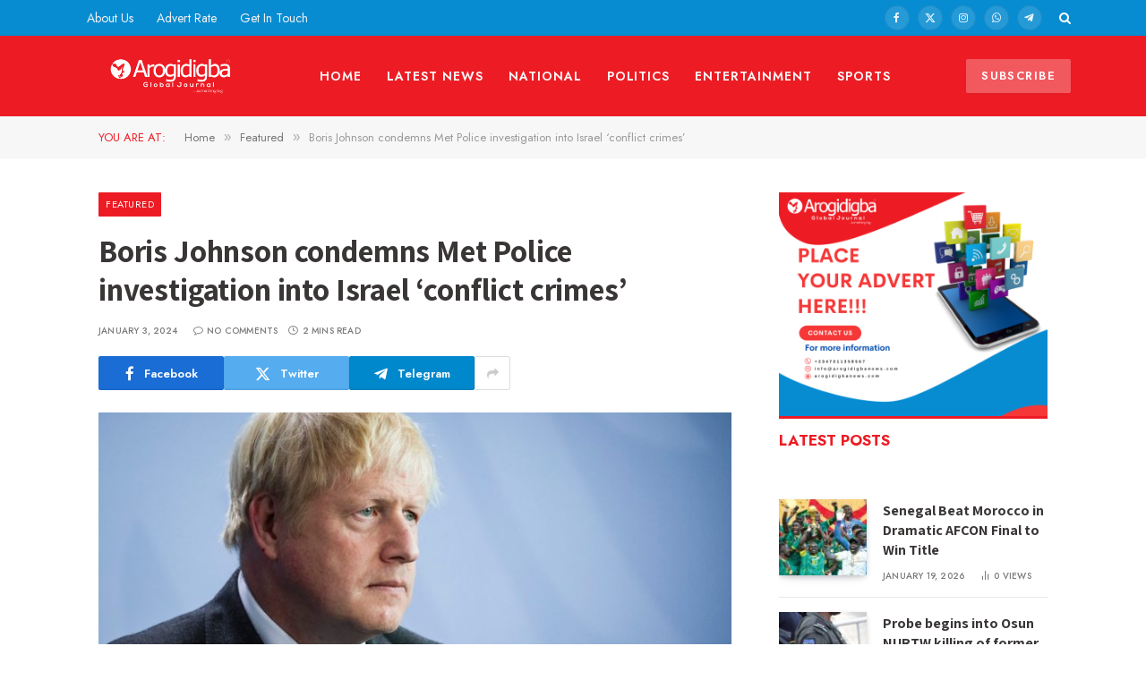

--- FILE ---
content_type: text/html; charset=UTF-8
request_url: https://arogidigbanews.com/boris-johnson-condemns-met-police-investigation-into-israel-war-crimes/
body_size: 23327
content:

<!DOCTYPE html>
<html lang="en-US" prefix="og: https://ogp.me/ns#" class="s-light site-s-light">

<head>

	<meta charset="UTF-8" />
	<meta name="viewport" content="width=device-width, initial-scale=1" />
	
<!-- Search Engine Optimization by Rank Math - https://rankmath.com/ -->
<title>Boris Johnson condemns Met Police investigation into Israel ‘conflict crimes’ - Arogidigba Global Journal</title><link rel="preload" as="image" imagesrcset="https://arogidigbanews.com/wp-content/uploads/2024/01/TELEMMGLPICT000361510156_17043169780210_trans_NvBQzQNjv4BqtGQB12KHxxQCrwnTZkX0nwgWqwm85JEWpGVhFb46TTg-768x402.jpeg 768w, https://arogidigbanews.com/wp-content/uploads/2024/01/TELEMMGLPICT000361510156_17043169780210_trans_NvBQzQNjv4BqtGQB12KHxxQCrwnTZkX0nwgWqwm85JEWpGVhFb46TTg-300x157.jpeg 300w, https://arogidigbanews.com/wp-content/uploads/2024/01/TELEMMGLPICT000361510156_17043169780210_trans_NvBQzQNjv4BqtGQB12KHxxQCrwnTZkX0nwgWqwm85JEWpGVhFb46TTg-150x79.jpeg 150w, https://arogidigbanews.com/wp-content/uploads/2024/01/TELEMMGLPICT000361510156_17043169780210_trans_NvBQzQNjv4BqtGQB12KHxxQCrwnTZkX0nwgWqwm85JEWpGVhFb46TTg-450x236.jpeg 450w, https://arogidigbanews.com/wp-content/uploads/2024/01/TELEMMGLPICT000361510156_17043169780210_trans_NvBQzQNjv4BqtGQB12KHxxQCrwnTZkX0nwgWqwm85JEWpGVhFb46TTg.jpeg 1024w" imagesizes="(max-width: 696px) 100vw, 696px" /><link rel="preload" as="font" href="https://arogidigbanews.com/wp-content/themes/smart-mag/css/icons/fonts/ts-icons.woff2?v3.0" type="font/woff2" crossorigin="anonymous" />
<meta name="description" content="Mr Johnson, who had acknowledged his opposition to the ICC investigation, which started in 2019 when he was prime minister, stated on Wednesday night time:"/>
<meta name="robots" content="index, follow, max-snippet:-1, max-video-preview:-1, max-image-preview:large"/>
<link rel="canonical" href="https://arogidigbanews.com/boris-johnson-condemns-met-police-investigation-into-israel-war-crimes/" />
<meta property="og:locale" content="en_US" />
<meta property="og:type" content="article" />
<meta property="og:title" content="Boris Johnson condemns Met Police investigation into Israel ‘conflict crimes’ - Arogidigba Global Journal" />
<meta property="og:description" content="Mr Johnson, who had acknowledged his opposition to the ICC investigation, which started in 2019 when he was prime minister, stated on Wednesday night time:" />
<meta property="og:url" content="https://arogidigbanews.com/boris-johnson-condemns-met-police-investigation-into-israel-war-crimes/" />
<meta property="og:site_name" content="Arogidigba Global Journal" />
<meta property="article:section" content="Featured" />
<meta property="og:image" content="https://arogidigbanews.com/wp-content/uploads/2024/01/TELEMMGLPICT000361510156_17043169780210_trans_NvBQzQNjv4BqtGQB12KHxxQCrwnTZkX0nwgWqwm85JEWpGVhFb46TTg.jpeg" />
<meta property="og:image:secure_url" content="https://arogidigbanews.com/wp-content/uploads/2024/01/TELEMMGLPICT000361510156_17043169780210_trans_NvBQzQNjv4BqtGQB12KHxxQCrwnTZkX0nwgWqwm85JEWpGVhFb46TTg.jpeg" />
<meta property="og:image:width" content="1024" />
<meta property="og:image:height" content="536" />
<meta property="og:image:alt" content="Boris Johnson condemns Met Police investigation into Israel ‘conflict crimes’" />
<meta property="og:image:type" content="image/jpeg" />
<meta property="article:published_time" content="2024-01-03T22:13:59+00:00" />
<meta name="twitter:card" content="summary_large_image" />
<meta name="twitter:title" content="Boris Johnson condemns Met Police investigation into Israel ‘conflict crimes’ - Arogidigba Global Journal" />
<meta name="twitter:description" content="Mr Johnson, who had acknowledged his opposition to the ICC investigation, which started in 2019 when he was prime minister, stated on Wednesday night time:" />
<meta name="twitter:image" content="https://arogidigbanews.com/wp-content/uploads/2024/01/TELEMMGLPICT000361510156_17043169780210_trans_NvBQzQNjv4BqtGQB12KHxxQCrwnTZkX0nwgWqwm85JEWpGVhFb46TTg.jpeg" />
<meta name="twitter:label1" content="Written by" />
<meta name="twitter:data1" content="Arogidigba Global Journal" />
<meta name="twitter:label2" content="Time to read" />
<meta name="twitter:data2" content="1 minute" />
<script type="application/ld+json" class="rank-math-schema">{"@context":"https://schema.org","@graph":[{"@type":["Person","Organization"],"@id":"https://arogidigbanews.com/#person","name":"Arogidigba Global Journal","logo":{"@type":"ImageObject","@id":"https://arogidigbanews.com/#logo","url":"https://arogidigbanews.com/wp-content/uploads/2024/01/Arogidigba-Global-News.png","contentUrl":"https://arogidigbanews.com/wp-content/uploads/2024/01/Arogidigba-Global-News.png","caption":"Arogidigba Global Journal","inLanguage":"en-US","width":"500","height":"500"},"image":{"@type":"ImageObject","@id":"https://arogidigbanews.com/#logo","url":"https://arogidigbanews.com/wp-content/uploads/2024/01/Arogidigba-Global-News.png","contentUrl":"https://arogidigbanews.com/wp-content/uploads/2024/01/Arogidigba-Global-News.png","caption":"Arogidigba Global Journal","inLanguage":"en-US","width":"500","height":"500"}},{"@type":"WebSite","@id":"https://arogidigbanews.com/#website","url":"https://arogidigbanews.com","name":"Arogidigba Global Journal","alternateName":"Arogidigba News","publisher":{"@id":"https://arogidigbanews.com/#person"},"inLanguage":"en-US"},{"@type":"ImageObject","@id":"https://arogidigbanews.com/wp-content/uploads/2024/01/TELEMMGLPICT000361510156_17043169780210_trans_NvBQzQNjv4BqtGQB12KHxxQCrwnTZkX0nwgWqwm85JEWpGVhFb46TTg.jpeg","url":"https://arogidigbanews.com/wp-content/uploads/2024/01/TELEMMGLPICT000361510156_17043169780210_trans_NvBQzQNjv4BqtGQB12KHxxQCrwnTZkX0nwgWqwm85JEWpGVhFb46TTg.jpeg","width":"1024","height":"536","inLanguage":"en-US"},{"@type":"WebPage","@id":"https://arogidigbanews.com/boris-johnson-condemns-met-police-investigation-into-israel-war-crimes/#webpage","url":"https://arogidigbanews.com/boris-johnson-condemns-met-police-investigation-into-israel-war-crimes/","name":"Boris Johnson condemns Met Police investigation into Israel \u2018conflict crimes\u2019 - Arogidigba Global Journal","datePublished":"2024-01-03T22:13:59+00:00","dateModified":"2024-01-03T22:13:59+00:00","isPartOf":{"@id":"https://arogidigbanews.com/#website"},"primaryImageOfPage":{"@id":"https://arogidigbanews.com/wp-content/uploads/2024/01/TELEMMGLPICT000361510156_17043169780210_trans_NvBQzQNjv4BqtGQB12KHxxQCrwnTZkX0nwgWqwm85JEWpGVhFb46TTg.jpeg"},"inLanguage":"en-US"},{"@type":"Person","@id":"https://arogidigbanews.com/author/admintech/","name":"Arogidigba Global Journal","url":"https://arogidigbanews.com/author/admintech/","image":{"@type":"ImageObject","@id":"https://secure.gravatar.com/avatar/f45eeac1d586de9e91c290bc9e097c0315bb3b86adc696b7460800fb1859af39?s=96&amp;d=mm&amp;r=g","url":"https://secure.gravatar.com/avatar/f45eeac1d586de9e91c290bc9e097c0315bb3b86adc696b7460800fb1859af39?s=96&amp;d=mm&amp;r=g","caption":"Arogidigba Global Journal","inLanguage":"en-US"},"sameAs":["https://arogidigbanews.com"]},{"@type":"BlogPosting","headline":"Boris Johnson condemns Met Police investigation into Israel \u2018conflict crimes\u2019 - Arogidigba Global Journal","datePublished":"2024-01-03T22:13:59+00:00","dateModified":"2024-01-03T22:13:59+00:00","articleSection":"Featured, Foreign News","author":{"@id":"https://arogidigbanews.com/author/admintech/","name":"Arogidigba Global Journal"},"publisher":{"@id":"https://arogidigbanews.com/#person"},"description":"Mr Johnson, who had acknowledged his opposition to the ICC investigation, which started in 2019 when he was prime minister, stated on Wednesday night time:","name":"Boris Johnson condemns Met Police investigation into Israel \u2018conflict crimes\u2019 - Arogidigba Global Journal","@id":"https://arogidigbanews.com/boris-johnson-condemns-met-police-investigation-into-israel-war-crimes/#richSnippet","isPartOf":{"@id":"https://arogidigbanews.com/boris-johnson-condemns-met-police-investigation-into-israel-war-crimes/#webpage"},"image":{"@id":"https://arogidigbanews.com/wp-content/uploads/2024/01/TELEMMGLPICT000361510156_17043169780210_trans_NvBQzQNjv4BqtGQB12KHxxQCrwnTZkX0nwgWqwm85JEWpGVhFb46TTg.jpeg"},"inLanguage":"en-US","mainEntityOfPage":{"@id":"https://arogidigbanews.com/boris-johnson-condemns-met-police-investigation-into-israel-war-crimes/#webpage"}}]}</script>
<!-- /Rank Math WordPress SEO plugin -->

<link rel='dns-prefetch' href='//www.googletagmanager.com' />
<link rel='dns-prefetch' href='//fonts.googleapis.com' />
<link rel="alternate" type="application/rss+xml" title="Arogidigba Global Journal &raquo; Feed" href="https://arogidigbanews.com/feed/" />
<link rel="alternate" type="application/rss+xml" title="Arogidigba Global Journal &raquo; Comments Feed" href="https://arogidigbanews.com/comments/feed/" />
<link rel="alternate" type="application/rss+xml" title="Arogidigba Global Journal &raquo; Boris Johnson condemns Met Police investigation into Israel ‘conflict crimes’ Comments Feed" href="https://arogidigbanews.com/boris-johnson-condemns-met-police-investigation-into-israel-war-crimes/feed/" />
<link rel="alternate" title="oEmbed (JSON)" type="application/json+oembed" href="https://arogidigbanews.com/wp-json/oembed/1.0/embed?url=https%3A%2F%2Farogidigbanews.com%2Fboris-johnson-condemns-met-police-investigation-into-israel-war-crimes%2F" />
<link rel="alternate" title="oEmbed (XML)" type="text/xml+oembed" href="https://arogidigbanews.com/wp-json/oembed/1.0/embed?url=https%3A%2F%2Farogidigbanews.com%2Fboris-johnson-condemns-met-police-investigation-into-israel-war-crimes%2F&#038;format=xml" />
<style id='wp-img-auto-sizes-contain-inline-css' type='text/css'>
img:is([sizes=auto i],[sizes^="auto," i]){contain-intrinsic-size:3000px 1500px}
/*# sourceURL=wp-img-auto-sizes-contain-inline-css */
</style>

<style id='wp-emoji-styles-inline-css' type='text/css'>

	img.wp-smiley, img.emoji {
		display: inline !important;
		border: none !important;
		box-shadow: none !important;
		height: 1em !important;
		width: 1em !important;
		margin: 0 0.07em !important;
		vertical-align: -0.1em !important;
		background: none !important;
		padding: 0 !important;
	}
/*# sourceURL=wp-emoji-styles-inline-css */
</style>
<link rel='stylesheet' id='wp-block-library-css' href='https://arogidigbanews.com/wp-includes/css/dist/block-library/style.min.css?ver=6.9' type='text/css' media='all' />
<style id='global-styles-inline-css' type='text/css'>
:root{--wp--preset--aspect-ratio--square: 1;--wp--preset--aspect-ratio--4-3: 4/3;--wp--preset--aspect-ratio--3-4: 3/4;--wp--preset--aspect-ratio--3-2: 3/2;--wp--preset--aspect-ratio--2-3: 2/3;--wp--preset--aspect-ratio--16-9: 16/9;--wp--preset--aspect-ratio--9-16: 9/16;--wp--preset--color--black: #000000;--wp--preset--color--cyan-bluish-gray: #abb8c3;--wp--preset--color--white: #ffffff;--wp--preset--color--pale-pink: #f78da7;--wp--preset--color--vivid-red: #cf2e2e;--wp--preset--color--luminous-vivid-orange: #ff6900;--wp--preset--color--luminous-vivid-amber: #fcb900;--wp--preset--color--light-green-cyan: #7bdcb5;--wp--preset--color--vivid-green-cyan: #00d084;--wp--preset--color--pale-cyan-blue: #8ed1fc;--wp--preset--color--vivid-cyan-blue: #0693e3;--wp--preset--color--vivid-purple: #9b51e0;--wp--preset--gradient--vivid-cyan-blue-to-vivid-purple: linear-gradient(135deg,rgb(6,147,227) 0%,rgb(155,81,224) 100%);--wp--preset--gradient--light-green-cyan-to-vivid-green-cyan: linear-gradient(135deg,rgb(122,220,180) 0%,rgb(0,208,130) 100%);--wp--preset--gradient--luminous-vivid-amber-to-luminous-vivid-orange: linear-gradient(135deg,rgb(252,185,0) 0%,rgb(255,105,0) 100%);--wp--preset--gradient--luminous-vivid-orange-to-vivid-red: linear-gradient(135deg,rgb(255,105,0) 0%,rgb(207,46,46) 100%);--wp--preset--gradient--very-light-gray-to-cyan-bluish-gray: linear-gradient(135deg,rgb(238,238,238) 0%,rgb(169,184,195) 100%);--wp--preset--gradient--cool-to-warm-spectrum: linear-gradient(135deg,rgb(74,234,220) 0%,rgb(151,120,209) 20%,rgb(207,42,186) 40%,rgb(238,44,130) 60%,rgb(251,105,98) 80%,rgb(254,248,76) 100%);--wp--preset--gradient--blush-light-purple: linear-gradient(135deg,rgb(255,206,236) 0%,rgb(152,150,240) 100%);--wp--preset--gradient--blush-bordeaux: linear-gradient(135deg,rgb(254,205,165) 0%,rgb(254,45,45) 50%,rgb(107,0,62) 100%);--wp--preset--gradient--luminous-dusk: linear-gradient(135deg,rgb(255,203,112) 0%,rgb(199,81,192) 50%,rgb(65,88,208) 100%);--wp--preset--gradient--pale-ocean: linear-gradient(135deg,rgb(255,245,203) 0%,rgb(182,227,212) 50%,rgb(51,167,181) 100%);--wp--preset--gradient--electric-grass: linear-gradient(135deg,rgb(202,248,128) 0%,rgb(113,206,126) 100%);--wp--preset--gradient--midnight: linear-gradient(135deg,rgb(2,3,129) 0%,rgb(40,116,252) 100%);--wp--preset--font-size--small: 13px;--wp--preset--font-size--medium: 20px;--wp--preset--font-size--large: 36px;--wp--preset--font-size--x-large: 42px;--wp--preset--spacing--20: 0.44rem;--wp--preset--spacing--30: 0.67rem;--wp--preset--spacing--40: 1rem;--wp--preset--spacing--50: 1.5rem;--wp--preset--spacing--60: 2.25rem;--wp--preset--spacing--70: 3.38rem;--wp--preset--spacing--80: 5.06rem;--wp--preset--shadow--natural: 6px 6px 9px rgba(0, 0, 0, 0.2);--wp--preset--shadow--deep: 12px 12px 50px rgba(0, 0, 0, 0.4);--wp--preset--shadow--sharp: 6px 6px 0px rgba(0, 0, 0, 0.2);--wp--preset--shadow--outlined: 6px 6px 0px -3px rgb(255, 255, 255), 6px 6px rgb(0, 0, 0);--wp--preset--shadow--crisp: 6px 6px 0px rgb(0, 0, 0);}:where(.is-layout-flex){gap: 0.5em;}:where(.is-layout-grid){gap: 0.5em;}body .is-layout-flex{display: flex;}.is-layout-flex{flex-wrap: wrap;align-items: center;}.is-layout-flex > :is(*, div){margin: 0;}body .is-layout-grid{display: grid;}.is-layout-grid > :is(*, div){margin: 0;}:where(.wp-block-columns.is-layout-flex){gap: 2em;}:where(.wp-block-columns.is-layout-grid){gap: 2em;}:where(.wp-block-post-template.is-layout-flex){gap: 1.25em;}:where(.wp-block-post-template.is-layout-grid){gap: 1.25em;}.has-black-color{color: var(--wp--preset--color--black) !important;}.has-cyan-bluish-gray-color{color: var(--wp--preset--color--cyan-bluish-gray) !important;}.has-white-color{color: var(--wp--preset--color--white) !important;}.has-pale-pink-color{color: var(--wp--preset--color--pale-pink) !important;}.has-vivid-red-color{color: var(--wp--preset--color--vivid-red) !important;}.has-luminous-vivid-orange-color{color: var(--wp--preset--color--luminous-vivid-orange) !important;}.has-luminous-vivid-amber-color{color: var(--wp--preset--color--luminous-vivid-amber) !important;}.has-light-green-cyan-color{color: var(--wp--preset--color--light-green-cyan) !important;}.has-vivid-green-cyan-color{color: var(--wp--preset--color--vivid-green-cyan) !important;}.has-pale-cyan-blue-color{color: var(--wp--preset--color--pale-cyan-blue) !important;}.has-vivid-cyan-blue-color{color: var(--wp--preset--color--vivid-cyan-blue) !important;}.has-vivid-purple-color{color: var(--wp--preset--color--vivid-purple) !important;}.has-black-background-color{background-color: var(--wp--preset--color--black) !important;}.has-cyan-bluish-gray-background-color{background-color: var(--wp--preset--color--cyan-bluish-gray) !important;}.has-white-background-color{background-color: var(--wp--preset--color--white) !important;}.has-pale-pink-background-color{background-color: var(--wp--preset--color--pale-pink) !important;}.has-vivid-red-background-color{background-color: var(--wp--preset--color--vivid-red) !important;}.has-luminous-vivid-orange-background-color{background-color: var(--wp--preset--color--luminous-vivid-orange) !important;}.has-luminous-vivid-amber-background-color{background-color: var(--wp--preset--color--luminous-vivid-amber) !important;}.has-light-green-cyan-background-color{background-color: var(--wp--preset--color--light-green-cyan) !important;}.has-vivid-green-cyan-background-color{background-color: var(--wp--preset--color--vivid-green-cyan) !important;}.has-pale-cyan-blue-background-color{background-color: var(--wp--preset--color--pale-cyan-blue) !important;}.has-vivid-cyan-blue-background-color{background-color: var(--wp--preset--color--vivid-cyan-blue) !important;}.has-vivid-purple-background-color{background-color: var(--wp--preset--color--vivid-purple) !important;}.has-black-border-color{border-color: var(--wp--preset--color--black) !important;}.has-cyan-bluish-gray-border-color{border-color: var(--wp--preset--color--cyan-bluish-gray) !important;}.has-white-border-color{border-color: var(--wp--preset--color--white) !important;}.has-pale-pink-border-color{border-color: var(--wp--preset--color--pale-pink) !important;}.has-vivid-red-border-color{border-color: var(--wp--preset--color--vivid-red) !important;}.has-luminous-vivid-orange-border-color{border-color: var(--wp--preset--color--luminous-vivid-orange) !important;}.has-luminous-vivid-amber-border-color{border-color: var(--wp--preset--color--luminous-vivid-amber) !important;}.has-light-green-cyan-border-color{border-color: var(--wp--preset--color--light-green-cyan) !important;}.has-vivid-green-cyan-border-color{border-color: var(--wp--preset--color--vivid-green-cyan) !important;}.has-pale-cyan-blue-border-color{border-color: var(--wp--preset--color--pale-cyan-blue) !important;}.has-vivid-cyan-blue-border-color{border-color: var(--wp--preset--color--vivid-cyan-blue) !important;}.has-vivid-purple-border-color{border-color: var(--wp--preset--color--vivid-purple) !important;}.has-vivid-cyan-blue-to-vivid-purple-gradient-background{background: var(--wp--preset--gradient--vivid-cyan-blue-to-vivid-purple) !important;}.has-light-green-cyan-to-vivid-green-cyan-gradient-background{background: var(--wp--preset--gradient--light-green-cyan-to-vivid-green-cyan) !important;}.has-luminous-vivid-amber-to-luminous-vivid-orange-gradient-background{background: var(--wp--preset--gradient--luminous-vivid-amber-to-luminous-vivid-orange) !important;}.has-luminous-vivid-orange-to-vivid-red-gradient-background{background: var(--wp--preset--gradient--luminous-vivid-orange-to-vivid-red) !important;}.has-very-light-gray-to-cyan-bluish-gray-gradient-background{background: var(--wp--preset--gradient--very-light-gray-to-cyan-bluish-gray) !important;}.has-cool-to-warm-spectrum-gradient-background{background: var(--wp--preset--gradient--cool-to-warm-spectrum) !important;}.has-blush-light-purple-gradient-background{background: var(--wp--preset--gradient--blush-light-purple) !important;}.has-blush-bordeaux-gradient-background{background: var(--wp--preset--gradient--blush-bordeaux) !important;}.has-luminous-dusk-gradient-background{background: var(--wp--preset--gradient--luminous-dusk) !important;}.has-pale-ocean-gradient-background{background: var(--wp--preset--gradient--pale-ocean) !important;}.has-electric-grass-gradient-background{background: var(--wp--preset--gradient--electric-grass) !important;}.has-midnight-gradient-background{background: var(--wp--preset--gradient--midnight) !important;}.has-small-font-size{font-size: var(--wp--preset--font-size--small) !important;}.has-medium-font-size{font-size: var(--wp--preset--font-size--medium) !important;}.has-large-font-size{font-size: var(--wp--preset--font-size--large) !important;}.has-x-large-font-size{font-size: var(--wp--preset--font-size--x-large) !important;}
/*# sourceURL=global-styles-inline-css */
</style>

<style id='classic-theme-styles-inline-css' type='text/css'>
/*! This file is auto-generated */
.wp-block-button__link{color:#fff;background-color:#32373c;border-radius:9999px;box-shadow:none;text-decoration:none;padding:calc(.667em + 2px) calc(1.333em + 2px);font-size:1.125em}.wp-block-file__button{background:#32373c;color:#fff;text-decoration:none}
/*# sourceURL=/wp-includes/css/classic-themes.min.css */
</style>
<link rel='stylesheet' id='contact-form-7-css' href='https://arogidigbanews.com/wp-content/plugins/contact-form-7/includes/css/styles.css?ver=6.1' type='text/css' media='all' />
<link rel='stylesheet' id='wp_automatic_gallery_style-css' href='https://arogidigbanews.com/wp-content/plugins/wp-automatic-x/css/wp-automatic.css?ver=1.0.0' type='text/css' media='all' />
<style id='akismet-widget-style-inline-css' type='text/css'>

			.a-stats {
				--akismet-color-mid-green: #357b49;
				--akismet-color-white: #fff;
				--akismet-color-light-grey: #f6f7f7;

				max-width: 350px;
				width: auto;
			}

			.a-stats * {
				all: unset;
				box-sizing: border-box;
			}

			.a-stats strong {
				font-weight: 600;
			}

			.a-stats a.a-stats__link,
			.a-stats a.a-stats__link:visited,
			.a-stats a.a-stats__link:active {
				background: var(--akismet-color-mid-green);
				border: none;
				box-shadow: none;
				border-radius: 8px;
				color: var(--akismet-color-white);
				cursor: pointer;
				display: block;
				font-family: -apple-system, BlinkMacSystemFont, 'Segoe UI', 'Roboto', 'Oxygen-Sans', 'Ubuntu', 'Cantarell', 'Helvetica Neue', sans-serif;
				font-weight: 500;
				padding: 12px;
				text-align: center;
				text-decoration: none;
				transition: all 0.2s ease;
			}

			/* Extra specificity to deal with TwentyTwentyOne focus style */
			.widget .a-stats a.a-stats__link:focus {
				background: var(--akismet-color-mid-green);
				color: var(--akismet-color-white);
				text-decoration: none;
			}

			.a-stats a.a-stats__link:hover {
				filter: brightness(110%);
				box-shadow: 0 4px 12px rgba(0, 0, 0, 0.06), 0 0 2px rgba(0, 0, 0, 0.16);
			}

			.a-stats .count {
				color: var(--akismet-color-white);
				display: block;
				font-size: 1.5em;
				line-height: 1.4;
				padding: 0 13px;
				white-space: nowrap;
			}
		
/*# sourceURL=akismet-widget-style-inline-css */
</style>
<link rel='stylesheet' id='detect-modal-css' href='https://arogidigbanews.com/wp-content/plugins/sphere-core/components/adblock-detect/css/modal.css?ver=1.7.1' type='text/css' media='all' />
<link rel='stylesheet' id='smartmag-core-css' href='https://arogidigbanews.com/wp-content/themes/smart-mag/style.css?ver=9.5.0' type='text/css' media='all' />
<style id='smartmag-core-inline-css' type='text/css'>
:root { --c-main: #ed1c24;
--c-main-rgb: 237,28,36;
--c-headings: #3a3636;
--text-font: "Assistant", system-ui, -apple-system, "Segoe UI", Arial, sans-serif;
--body-font: "Assistant", system-ui, -apple-system, "Segoe UI", Arial, sans-serif;
--ui-font: "Jost", system-ui, -apple-system, "Segoe UI", Arial, sans-serif;
--title-font: "Jost", system-ui, -apple-system, "Segoe UI", Arial, sans-serif;
--h-font: "Jost", system-ui, -apple-system, "Segoe UI", Arial, sans-serif;
--title-font: var(--body-font);
--h-font: var(--body-font);
--title-size-s: 15px;
--title-size-m: 22px;
--title-size-l: 35px;
--main-width: 1060px;
--c-post-meta: #7a7a7a;
--p-title-space: 8px;
--excerpt-mt: 10px;
--c-excerpts: #3a3636;
--excerpt-size: 14px;
--post-content-gaps: 1.4em; }
.post-title:not(._) { font-weight: bold; }
:root { --sidebar-width: 300px; }
.ts-row, .has-el-gap { --sidebar-c-width: calc(var(--sidebar-width) + var(--grid-gutter-h) + var(--sidebar-c-pad)); }
:root { --sidebar-pad: 35px; --sidebar-sep-pad: 35px; }
.smart-head-main { --main-width: 1112px; }
.smart-head-main .smart-head-top { background-color: #078cd2; border-top-color: #078cd2; }
.smart-head-main .smart-head-mid { --head-h: 90px; }
.s-dark .smart-head-main .smart-head-mid,
.smart-head-main .s-dark.smart-head-mid { background-color: #ed1c24; }
.smart-head-main .smart-head-bot { border-bottom-color: #e2e2e2; }
.navigation-main .menu > li > a { font-size: 14px; font-weight: 600; letter-spacing: 0.07em; }
.navigation-main .menu > li li a { font-size: 15px; }
.navigation-main { --nav-items-space: 14px; }
.s-light .navigation { --c-nav-blip: #565656; }
.s-dark .navigation-main { --c-nav: #f9f9f9; }
.s-dark .navigation { --c-nav-blip: #ffb5b5; --c-nav-hov-bg: rgba(255,255,255,0); }
.smart-head-mobile .smart-head-sticky { max-height: -1px; --head-h: -1px; }
.smart-head-mobile .smart-head-top { background-color: #078cd2; }
.s-dark .smart-head-mobile .smart-head-top,
.smart-head-mobile .s-dark.smart-head-top { background-color: #078cd2; }
.smart-head-mobile .smart-head-mid { --head-h: -100px; background-color: #ed1c24; border-bottom-width: 0px; }
.mobile-menu { font-size: 14px; text-transform: uppercase; letter-spacing: .05em; }
.s-dark .off-canvas, .off-canvas.s-dark { background-color: #ed1c24; }
.navigation-small .menu > li > a { font-size: 14px; }
.s-light .navigation-small { --c-nav-hov: #cecece; }
.s-dark .smart-head-main .spc-social,
.smart-head-main .s-dark .spc-social { --c-spc-social: rgba(255,255,255,0.9); --c-spc-social-hov: #e5e5e5; }
.smart-head-main .spc-social { --spc-social-fs: 12px; --spc-social-size: 28px; }
.s-dark .smart-head-main .search-icon,
.smart-head-main .s-dark .search-icon { --c-search-icon: #ffffff; }
.smart-head-main .offcanvas-toggle { transform: scale(0.7); }
.smart-head .ts-button1 { font-size: 13px; letter-spacing: 0.11em; }
.s-dark .smart-head .ts-button1,
.smart-head .s-dark .ts-button1 { background-color: rgba(255,255,255,0.27); }
.s-dark .upper-footer { background-color: #ed1c24; }
.main-footer .upper-footer { color: #ffffff; }
.s-dark .upper-footer { color: #ffffff; }
.main-footer .upper-footer { --c-links: #ffffff; }
.s-dark .upper-footer { --c-links: #ffffff; }
.s-dark .lower-footer { background-color: #078cd2; }
.lower-footer { color: #ffffff; }
.main-footer .lower-footer { --c-links: #ffffff; --c-foot-menu: #ffffff; }
.post-meta .meta-item, .post-meta .text-in { font-size: 10px; font-weight: 500; text-transform: uppercase; letter-spacing: 0.02em; }
.post-meta .text-in, .post-meta .post-cat > a { font-size: 10px; }
.post-meta .post-cat > a { font-weight: 600; text-transform: uppercase; letter-spacing: 0.04em; }
.post-meta .post-author > a { font-weight: bold; text-transform: uppercase; }
.s-light .block-wrap.s-dark { --c-post-meta: var(--c-contrast-450); }
.s-dark, .s-light .block-wrap.s-dark { --c-post-meta: #ffffff; }
.post-meta .post-author > a { color: #3a3636; }
.s-dark .post-meta .post-author > a { color: #ffffff; }
.post-meta .post-cat > a { color: #3a3636; }
.s-dark .post-meta .post-cat > a { color: #ffffff; }
.s-dark { --c-p-meta-icons: #ffffff; }
.post-meta { --p-meta-sep: "\7C"; --p-meta-sep-pad: 6px; }
.post-meta .meta-item:before { transform: scale(0.85); }
.l-post .excerpt { font-family: "Inter Tight", system-ui, -apple-system, "Segoe UI", Arial, sans-serif; }
.l-post .excerpt { font-weight: normal; }
.cat-labels .category { font-size: 11px; font-weight: normal; text-transform: uppercase; line-height: 2.5; letter-spacing: 0.05em; }
.block-head .heading { font-family: var(--ui-font); }
.block-head-a2 .heading { font-family: "Assistant", system-ui, -apple-system, "Segoe UI", Arial, sans-serif; font-weight: 800; }
.block-head-b .heading { color: #2b2b2b; }
.s-dark .block-head-b .heading { color: #ffffff; }
.block-head-e2 .heading { font-size: 17px; font-weight: bold; text-transform: uppercase; letter-spacing: -0.02em; }
.block-head-e2 { --space-below: 25px; --line-weight: 3px; --c-line: var(--c-main); }
.block-head-f .heading { font-size: 17px; font-weight: bold; text-transform: uppercase; }
.block-head-f { --space-below: 12px; --line-weight: 3px; --c-line: var(--c-main); }
.s-dark .block-head-f { --c-line: var(--c-main); }
.block-head-f { --c-border: #ffffff; }
.s-dark .block-head-f { --c-border: #383838; }
.block-head-f .heading { color: var(--c-main); }
.s-dark .block-head-f .heading { color: var(--c-main); }
.block-head-f { padding-top: 14px; }
.block-head-h { --border-weight: 2px; }
.block-head-i .heading { font-size: 17px; font-weight: bold; }
.block-head-i { --line-weight: 5px; }
.s-dark .read-more-basic { color: #ffffff; }
.load-button { background-color: #000000; }
.s-dark .load-button { background-color: #848484; }
.load-button { padding-top: 13px; padding-bottom: 14px; width: 400px; min-width: 0; }
.loop-grid .ratio-is-custom { padding-bottom: calc(100% / 1.68); }
.loop-grid-base .post-title { font-size: 19px; }
.loop-grid-sm .post-title { font-size: 15px; }
.has-nums-a .l-post .post-title:before,
.has-nums-b .l-post .content:before { font-size: 30px; font-weight: normal; }
.has-nums-c .l-post .post-title:before,
.has-nums-c .l-post .content:before { font-size: 18px; font-weight: bold; }
.loop-list .ratio-is-custom { padding-bottom: calc(100% / 1.575); }
.loop-list .post-title { font-size: 22px; }
.list-post { --list-p-media-width: 44%; --list-p-media-max-width: 85%; }
.list-post .media:not(i) { --list-p-media-max-width: 44%; }
.loop-overlay .post-title { font-size: 24px; }
.loop-small .ratio-is-custom { padding-bottom: calc(100% / 1.15); }
.loop-small .media { margin-bottom: 2px; }
.loop-small .post-title { font-size: 16px; }
.loop-small .media:not(i) { max-width: 98px; }
.single .featured .ratio-is-custom { padding-bottom: calc(100% / 2); }
.entry-content { font-family: "Inter Tight", system-ui, -apple-system, "Segoe UI", Arial, sans-serif; font-size: 15.2px; letter-spacing: .008em; }
.site-s-light .entry-content { color: #262626; }
.entry-content p { --post-content-gaps: 1.2em; }
.a-wrap-1 { background-color: #2d2d2d; }
@media (min-width: 940px) and (max-width: 1200px) { :root { --sidebar-width: 250px; }
.ts-row, .has-el-gap { --sidebar-c-width: calc(var(--sidebar-width) + var(--grid-gutter-h) + var(--sidebar-c-pad)); }
.navigation-main .menu > li > a { font-size: calc(10px + (14px - 10px) * .7); }
.navigation-small .menu > li > a { font-size: calc(10px + (14px - 10px) * .7); } }
@media (min-width: 768px) and (max-width: 940px) { .ts-contain, .main { padding-left: 35px; padding-right: 35px; } }
@media (max-width: 767px) { .ts-contain, .main { padding-left: 25px; padding-right: 25px; } }


/*# sourceURL=smartmag-core-inline-css */
</style>
<link rel='stylesheet' id='smartmag-magnific-popup-css' href='https://arogidigbanews.com/wp-content/themes/smart-mag/css/lightbox.css?ver=9.5.0' type='text/css' media='all' />
<link rel='stylesheet' id='smartmag-icons-css' href='https://arogidigbanews.com/wp-content/themes/smart-mag/css/icons/icons.css?ver=9.5.0' type='text/css' media='all' />
<link rel='stylesheet' id='smartmag-gfonts-custom-css' href='https://fonts.googleapis.com/css?family=Assistant%3A400%2C500%2C600%2C700%2C800%7CJost%3A400%2C500%2C600%2C700%7CInter+Tight%3Anormal%2C400%2C500%2C600%2C700&#038;display=swap' type='text/css' media='all' />
<script type="text/javascript" src="https://arogidigbanews.com/wp-includes/js/jquery/jquery.min.js?ver=3.7.1" id="jquery-core-js"></script>
<script type="text/javascript" src="https://arogidigbanews.com/wp-includes/js/jquery/jquery-migrate.min.js?ver=3.4.1" id="jquery-migrate-js"></script>
<script type="text/javascript" src="https://arogidigbanews.com/wp-content/plugins/wp-automatic-x/js/main-front.js?ver=6.9" id="wp_automatic_gallery-js"></script>
<script type="text/javascript" src="https://arogidigbanews.com/wp-content/plugins/sphere-post-views/assets/js/post-views.js?ver=1.0.1" id="sphere-post-views-js"></script>
<script type="text/javascript" id="sphere-post-views-js-after">
/* <![CDATA[ */
var Sphere_PostViews = {"ajaxUrl":"https:\/\/arogidigbanews.com\/wp-admin\/admin-ajax.php?sphere_post_views=1","sampling":0,"samplingRate":10,"repeatCountDelay":0,"postID":11897,"token":"b53d575997"}
//# sourceURL=sphere-post-views-js-after
/* ]]> */
</script>

<!-- Google tag (gtag.js) snippet added by Site Kit -->

<!-- Google Analytics snippet added by Site Kit -->
<script type="text/javascript" src="https://www.googletagmanager.com/gtag/js?id=GT-5R4NDM3" id="google_gtagjs-js" async></script>
<script type="text/javascript" id="google_gtagjs-js-after">
/* <![CDATA[ */
window.dataLayer = window.dataLayer || [];function gtag(){dataLayer.push(arguments);}
gtag("set","linker",{"domains":["arogidigbanews.com"]});
gtag("js", new Date());
gtag("set", "developer_id.dZTNiMT", true);
gtag("config", "GT-5R4NDM3");
//# sourceURL=google_gtagjs-js-after
/* ]]> */
</script>

<!-- End Google tag (gtag.js) snippet added by Site Kit -->
<link rel="https://api.w.org/" href="https://arogidigbanews.com/wp-json/" /><link rel="alternate" title="JSON" type="application/json" href="https://arogidigbanews.com/wp-json/wp/v2/posts/11897" /><link rel="EditURI" type="application/rsd+xml" title="RSD" href="https://arogidigbanews.com/xmlrpc.php?rsd" />
<meta name="generator" content="WordPress 6.9" />
<link rel='shortlink' href='https://arogidigbanews.com/?p=11897' />
<meta name="generator" content="Site Kit by Google 1.156.0" /><script async src="https://pagead2.googlesyndication.com/pagead/js/adsbygoogle.js?client=ca-pub-4674021264317253"
     crossorigin="anonymous"></script><script async src="https://pagead2.googlesyndication.com/pagead/js/adsbygoogle.js?client=ca-pub-4674021264317253"
     crossorigin="anonymous"></script>

		<script>
		var BunyadSchemeKey = 'bunyad-scheme';
		(() => {
			const d = document.documentElement;
			const c = d.classList;
			var scheme = localStorage.getItem(BunyadSchemeKey);
			
			if (scheme) {
				d.dataset.origClass = c;
				scheme === 'dark' ? c.remove('s-light', 'site-s-light') : c.remove('s-dark', 'site-s-dark');
				c.add('site-s-' + scheme, 's-' + scheme);
			}
		})();
		</script>
		<meta name="generator" content="Elementor 3.28.4; features: e_font_icon_svg, additional_custom_breakpoints, e_local_google_fonts; settings: css_print_method-external, google_font-enabled, font_display-swap">
      <meta name="onesignal" content="wordpress-plugin"/>
            <script>

      window.OneSignalDeferred = window.OneSignalDeferred || [];

      OneSignalDeferred.push(function(OneSignal) {
        var oneSignal_options = {};
        window._oneSignalInitOptions = oneSignal_options;

        oneSignal_options['serviceWorkerParam'] = { scope: '/wp-content/plugins/onesignal-free-web-push-notifications/sdk_files/push/onesignal/' };
oneSignal_options['serviceWorkerPath'] = 'OneSignalSDKWorker.js';

        OneSignal.Notifications.setDefaultUrl("https://arogidigbanews.com");

        oneSignal_options['wordpress'] = true;
oneSignal_options['appId'] = 'e16f0d75-01ae-4983-9cfa-bf7e3581a15a';
oneSignal_options['allowLocalhostAsSecureOrigin'] = true;
oneSignal_options['welcomeNotification'] = { };
oneSignal_options['welcomeNotification']['title'] = "";
oneSignal_options['welcomeNotification']['message'] = "";
oneSignal_options['path'] = "https://arogidigbanews.com/wp-content/plugins/onesignal-free-web-push-notifications/sdk_files/";
oneSignal_options['safari_web_id'] = "web.onesignal.auto.081d2360-74df-41b0-afe2-959ef72fcc8c";
oneSignal_options['persistNotification'] = false;
oneSignal_options['promptOptions'] = { };
oneSignal_options['promptOptions']['actionMessage'] = "Subscribe to our latest news and update. You can disable anytime";
oneSignal_options['notifyButton'] = { };
oneSignal_options['notifyButton']['enable'] = true;
oneSignal_options['notifyButton']['position'] = 'bottom-right';
oneSignal_options['notifyButton']['theme'] = 'default';
oneSignal_options['notifyButton']['size'] = 'medium';
oneSignal_options['notifyButton']['showCredit'] = true;
oneSignal_options['notifyButton']['text'] = {};
oneSignal_options['notifyButton']['text']['tip.state.unsubscribed'] = 'Subscribe to our latest news and update. You can disable anytime';
              OneSignal.init(window._oneSignalInitOptions);
              OneSignal.Slidedown.promptPush()      });

      function documentInitOneSignal() {
        var oneSignal_elements = document.getElementsByClassName("OneSignal-prompt");

        var oneSignalLinkClickHandler = function(event) { OneSignal.Notifications.requestPermission(); event.preventDefault(); };        for(var i = 0; i < oneSignal_elements.length; i++)
          oneSignal_elements[i].addEventListener('click', oneSignalLinkClickHandler, false);
      }

      if (document.readyState === 'complete') {
           documentInitOneSignal();
      }
      else {
           window.addEventListener("load", function(event){
               documentInitOneSignal();
          });
      }
    </script>
			<style>
				.e-con.e-parent:nth-of-type(n+4):not(.e-lazyloaded):not(.e-no-lazyload),
				.e-con.e-parent:nth-of-type(n+4):not(.e-lazyloaded):not(.e-no-lazyload) * {
					background-image: none !important;
				}
				@media screen and (max-height: 1024px) {
					.e-con.e-parent:nth-of-type(n+3):not(.e-lazyloaded):not(.e-no-lazyload),
					.e-con.e-parent:nth-of-type(n+3):not(.e-lazyloaded):not(.e-no-lazyload) * {
						background-image: none !important;
					}
				}
				@media screen and (max-height: 640px) {
					.e-con.e-parent:nth-of-type(n+2):not(.e-lazyloaded):not(.e-no-lazyload),
					.e-con.e-parent:nth-of-type(n+2):not(.e-lazyloaded):not(.e-no-lazyload) * {
						background-image: none !important;
					}
				}
			</style>
			<link rel="icon" href="https://arogidigbanews.com/wp-content/uploads/2023/12/cropped-Icon-32x32.png" sizes="32x32" />
<link rel="icon" href="https://arogidigbanews.com/wp-content/uploads/2023/12/cropped-Icon-192x192.png" sizes="192x192" />
<link rel="apple-touch-icon" href="https://arogidigbanews.com/wp-content/uploads/2023/12/cropped-Icon-180x180.png" />
<meta name="msapplication-TileImage" content="https://arogidigbanews.com/wp-content/uploads/2023/12/cropped-Icon-270x270.png" />


</head>

<body class="wp-singular post-template-default single single-post postid-11897 single-format-standard wp-theme-smart-mag right-sidebar post-layout-modern post-cat-4 has-lb has-lb-sm layout-normal elementor-default elementor-kit-202217">

<script async src="https://pagead2.googlesyndication.com/pagead/js/adsbygoogle.js?client=ca-pub-4674021264317253"
     crossorigin="anonymous"></script><script async src="https://pagead2.googlesyndication.com/pagead/js/adsbygoogle.js?client=ca-pub-4674021264317253"
     crossorigin="anonymous"></script>


<div class="main-wrap">

	
<div class="off-canvas-backdrop"></div>
<div class="mobile-menu-container off-canvas s-dark" id="off-canvas">

	<div class="off-canvas-head">
		<a href="#" class="close">
			<span class="visuallyhidden">Close Menu</span>
			<i class="tsi tsi-times"></i>
		</a>

		<div class="ts-logo">
			<img class="logo-mobile logo-image logo-image-dark" src="https://arogidigbanews.com/wp-content/uploads/2023/12/Arogidigba-Logo-4.png" width="210" height="42" alt="Arogidigba Global Journal"/><img class="logo-mobile logo-image" src="https://arogidigbanews.com/wp-content/uploads/2023/12/Arogidigba-Logo-4.png" width="210" height="42" alt="Arogidigba Global Journal"/>		</div>
	</div>

	<div class="off-canvas-content">

		
			<ul id="menu-new-1" class="mobile-menu"><li id="menu-item-7300" class="menu-item menu-item-type-post_type menu-item-object-page menu-item-home menu-item-7300"><a href="https://arogidigbanews.com/">Home</a></li>
<li id="menu-item-7302" class="menu-item menu-item-type-taxonomy menu-item-object-category current-post-ancestor menu-item-7302"><a href="https://arogidigbanews.com/category/latest-news/">Latest News</a></li>
<li id="menu-item-7375" class="menu-item menu-item-type-taxonomy menu-item-object-category menu-item-7375"><a href="https://arogidigbanews.com/category/national/">National</a></li>
<li id="menu-item-7304" class="menu-item menu-item-type-taxonomy menu-item-object-category menu-item-7304"><a href="https://arogidigbanews.com/category/politics/">Politics</a></li>
<li id="menu-item-7307" class="menu-item menu-item-type-taxonomy menu-item-object-category menu-item-7307"><a href="https://arogidigbanews.com/category/entertainment/">Entertainment</a></li>
<li id="menu-item-7310" class="menu-item menu-item-type-taxonomy menu-item-object-category menu-item-7310"><a href="https://arogidigbanews.com/category/sports/">Sports</a></li>
</ul>
		
					<div class="off-canvas-widgets">
				
		<div id="smartmag-block-newsletter-2" class="widget ts-block-widget smartmag-widget-newsletter">		
		<div class="block">
			<div class="block-newsletter ">
	<div class="spc-newsletter spc-newsletter-b spc-newsletter-center spc-newsletter-sm">

		<div class="bg-wrap"></div>

		
		<div class="inner">

			
			
			<h3 class="heading">
				Subscribe to Updates			</h3>

							<div class="base-text message">
					<p>Get the latest creative news from FooBar about art, design and business.</p>
</div>
			
							<form method="post" action="https://arogidigbanews.us21.list-manage.com/subscribe/post?u=430dc50b2094fcbe974ee2210&#038;id=d321b1f37a&#038;f_id=0098f1e6f0" class="form fields-style fields-full" target="_blank">
					<div class="main-fields">
						<p class="field-email">
							<input type="email" name="EMAIL" placeholder="Your email address.." required />
						</p>
						
						<p class="field-submit">
							<input type="submit" value="Subscribe" />
						</p>
					</div>

											<p class="disclaimer">
							<label>
																	<input type="checkbox" name="privacy" required />
								
								By signing up, you agree to the our terms and our <a href="#">Privacy Policy</a> agreement.							</label>
						</p>
									</form>
			
			
		</div>
	</div>
</div>		</div>

		</div>
		<div id="smartmag-block-posts-small-3" class="widget ts-block-widget smartmag-widget-posts-small">		
		<div class="block">
					<section class="block-wrap block-posts-small block-sc mb-none has-media-shadows" data-id="1">

			<div class="widget-title block-head block-head-ac block-head-b"><h5 class="heading">What's Hot</h5></div>	
			<div class="block-content">
				
	<div class="loop loop-small loop-small-a loop-sep loop-small-sep grid grid-1 md:grid-1 sm:grid-1 xs:grid-1">

					
<article class="l-post small-post small-a-post m-pos-left">

	
			<div class="media">

		
			<a href="https://arogidigbanews.com/senegal-beat-morocco-in-dramatic-afcon-final-to-win-title/" class="image-link media-ratio ratio-is-custom" title="Senegal Beat Morocco in Dramatic AFCON Final to Win Title"><span data-bgsrc="https://arogidigbanews.com/wp-content/uploads/2026/01/Senegal-Beat-Morocco-in-Dramatic-AFCON-Final-to-Win-Title-300x177.jpg" class="img bg-cover wp-post-image attachment-medium size-medium lazyload" data-bgset="https://arogidigbanews.com/wp-content/uploads/2026/01/Senegal-Beat-Morocco-in-Dramatic-AFCON-Final-to-Win-Title-300x177.jpg 300w, https://arogidigbanews.com/wp-content/uploads/2026/01/Senegal-Beat-Morocco-in-Dramatic-AFCON-Final-to-Win-Title-768x452.jpg 768w, https://arogidigbanews.com/wp-content/uploads/2026/01/Senegal-Beat-Morocco-in-Dramatic-AFCON-Final-to-Win-Title-150x88.jpg 150w, https://arogidigbanews.com/wp-content/uploads/2026/01/Senegal-Beat-Morocco-in-Dramatic-AFCON-Final-to-Win-Title-450x265.jpg 450w, https://arogidigbanews.com/wp-content/uploads/2026/01/Senegal-Beat-Morocco-in-Dramatic-AFCON-Final-to-Win-Title.jpg 844w" data-sizes="(max-width: 97px) 100vw, 97px" role="img" aria-label="Champ Senegal"></span></a>			
			
			
			
		
		</div>
	

	
		<div class="content">

			<div class="post-meta post-meta-a post-meta-left has-below"><h4 class="is-title post-title"><a href="https://arogidigbanews.com/senegal-beat-morocco-in-dramatic-afcon-final-to-win-title/">Senegal Beat Morocco in Dramatic AFCON Final to Win Title</a></h4><div class="post-meta-items meta-below"><span class="meta-item date"><span class="date-link"><time class="post-date" datetime="2026-01-19T04:41:46+00:00">January 19, 2026</time></span></span></div></div>			
			
			
		</div>

	
</article>	
					
<article class="l-post small-post small-a-post m-pos-left">

	
			<div class="media">

		
			<a href="https://arogidigbanews.com/probe-begins-into-osun-nurtw-killing-of-former-boss/" class="image-link media-ratio ratio-is-custom" title="Probe begins into Osun NURTW killing of former boss"><span data-bgsrc="https://arogidigbanews.com/wp-content/uploads/2026/01/Police-Arrest-Suspect-Detain-Cops-for-Bribe-300x200.jpg" class="img bg-cover wp-post-image attachment-medium size-medium lazyload" data-bgset="https://arogidigbanews.com/wp-content/uploads/2026/01/Police-Arrest-Suspect-Detain-Cops-for-Bribe-300x200.jpg 300w, https://arogidigbanews.com/wp-content/uploads/2026/01/Police-Arrest-Suspect-Detain-Cops-for-Bribe-150x100.jpg 150w, https://arogidigbanews.com/wp-content/uploads/2026/01/Police-Arrest-Suspect-Detain-Cops-for-Bribe-450x301.jpg 450w, https://arogidigbanews.com/wp-content/uploads/2026/01/Police-Arrest-Suspect-Detain-Cops-for-Bribe.jpg 500w" data-sizes="(max-width: 97px) 100vw, 97px" role="img" aria-label="Police-Officer"></span></a>			
			
			
			
		
		</div>
	

	
		<div class="content">

			<div class="post-meta post-meta-a post-meta-left has-below"><h4 class="is-title post-title"><a href="https://arogidigbanews.com/probe-begins-into-osun-nurtw-killing-of-former-boss/">Probe begins into Osun NURTW killing of former boss</a></h4><div class="post-meta-items meta-below"><span class="meta-item date"><span class="date-link"><time class="post-date" datetime="2026-01-19T04:10:38+00:00">January 19, 2026</time></span></span></div></div>			
			
			
		</div>

	
</article>	
					
<article class="l-post small-post small-a-post m-pos-left">

	
			<div class="media">

		
			<a href="https://arogidigbanews.com/lagos-awards-cash-rewards-for-nsf-medals-after-protest/" class="image-link media-ratio ratio-is-custom" title="Lagos Awards Cash Rewards for NSF Medals After Protest"><span data-bgsrc="https://arogidigbanews.com/wp-content/uploads/2026/01/Lagos-Awards-Cash-Rewards-for-NSF-Medals-After-Protest-300x223.jpg" class="img bg-cover wp-post-image attachment-medium size-medium lazyload" data-bgset="https://arogidigbanews.com/wp-content/uploads/2026/01/Lagos-Awards-Cash-Rewards-for-NSF-Medals-After-Protest-300x223.jpg 300w, https://arogidigbanews.com/wp-content/uploads/2026/01/Lagos-Awards-Cash-Rewards-for-NSF-Medals-After-Protest-150x112.jpg 150w, https://arogidigbanews.com/wp-content/uploads/2026/01/Lagos-Awards-Cash-Rewards-for-NSF-Medals-After-Protest-450x335.jpg 450w, https://arogidigbanews.com/wp-content/uploads/2026/01/Lagos-Awards-Cash-Rewards-for-NSF-Medals-After-Protest.jpg 489w" data-sizes="(max-width: 97px) 100vw, 97px" role="img" aria-label="National Sports Festival"></span></a>			
			
			
			
		
		</div>
	

	
		<div class="content">

			<div class="post-meta post-meta-a post-meta-left has-below"><h4 class="is-title post-title"><a href="https://arogidigbanews.com/lagos-awards-cash-rewards-for-nsf-medals-after-protest/">Lagos Awards Cash Rewards for NSF Medals After Protest</a></h4><div class="post-meta-items meta-below"><span class="meta-item date"><span class="date-link"><time class="post-date" datetime="2026-01-19T03:40:11+00:00">January 19, 2026</time></span></span></div></div>			
			
			
		</div>

	
</article>	
		
	</div>

					</div>

		</section>
				</div>

		</div>			</div>
		
		
		<div class="spc-social-block spc-social spc-social-b smart-head-social">
		
			
				<a href="https://www.facebook.com/arogidigbanews" class="link service s-facebook" target="_blank" rel="nofollow noopener">
					<i class="icon tsi tsi-facebook"></i>					<span class="visuallyhidden">Facebook</span>
				</a>
									
			
				<a href="https://twitter.com/arogidigbanews" class="link service s-twitter" target="_blank" rel="nofollow noopener">
					<i class="icon tsi tsi-twitter"></i>					<span class="visuallyhidden">X (Twitter)</span>
				</a>
									
			
				<a href="https://www.instagram.com/arogidigbanews/" class="link service s-instagram" target="_blank" rel="nofollow noopener">
					<i class="icon tsi tsi-instagram"></i>					<span class="visuallyhidden">Instagram</span>
				</a>
									
			
				<a href="https://chat.whatsapp.com/B57t2Y2OgTtGz8XqUiqCH1" class="link service s-whatsapp" target="_blank" rel="nofollow noopener">
					<i class="icon tsi tsi-whatsapp"></i>					<span class="visuallyhidden">WhatsApp</span>
				</a>
									
			
				<a href="https://t.me/arogidigbanews" class="link service s-telegram" target="_blank" rel="nofollow noopener">
					<i class="icon tsi tsi-telegram"></i>					<span class="visuallyhidden">Telegram</span>
				</a>
									
			
		</div>

		
	</div>

</div>
<div class="smart-head smart-head-b smart-head-main" id="smart-head" data-sticky="mid" data-sticky-type="fixed" data-sticky-full>
	
	<div class="smart-head-row smart-head-top s-dark smart-head-row-full">

		<div class="inner wrap">

							
				<div class="items items-left ">
					<div class="nav-wrap">
		<nav class="navigation navigation-small nav-hov-a">
			<ul id="menu-new-2" class="menu"><li id="menu-item-7311" class="menu-item menu-item-type-post_type menu-item-object-page menu-item-7311"><a href="https://arogidigbanews.com/about-us/">About Us</a></li>
<li id="menu-item-7312" class="menu-item menu-item-type-post_type menu-item-object-page menu-item-7312"><a href="https://arogidigbanews.com/advert-rate/">Advert Rate</a></li>
<li id="menu-item-7313" class="menu-item menu-item-type-post_type menu-item-object-page menu-item-7313"><a href="https://arogidigbanews.com/get-in-touch/">Get In Touch</a></li>
</ul>		</nav>
	</div>
				</div>

							
				<div class="items items-center empty">
								</div>

							
				<div class="items items-right ">
				
		<div class="spc-social-block spc-social spc-social-b smart-head-social">
		
			
				<a href="https://www.facebook.com/arogidigbanews" class="link service s-facebook" target="_blank" rel="nofollow noopener">
					<i class="icon tsi tsi-facebook"></i>					<span class="visuallyhidden">Facebook</span>
				</a>
									
			
				<a href="https://twitter.com/arogidigbanews" class="link service s-twitter" target="_blank" rel="nofollow noopener">
					<i class="icon tsi tsi-twitter"></i>					<span class="visuallyhidden">X (Twitter)</span>
				</a>
									
			
				<a href="https://www.instagram.com/arogidigbanews/" class="link service s-instagram" target="_blank" rel="nofollow noopener">
					<i class="icon tsi tsi-instagram"></i>					<span class="visuallyhidden">Instagram</span>
				</a>
									
			
				<a href="https://chat.whatsapp.com/B57t2Y2OgTtGz8XqUiqCH1" class="link service s-whatsapp" target="_blank" rel="nofollow noopener">
					<i class="icon tsi tsi-whatsapp"></i>					<span class="visuallyhidden">WhatsApp</span>
				</a>
									
			
				<a href="https://t.me/arogidigbanews" class="link service s-telegram" target="_blank" rel="nofollow noopener">
					<i class="icon tsi tsi-telegram"></i>					<span class="visuallyhidden">Telegram</span>
				</a>
									
			
		</div>

		

	<a href="#" class="search-icon has-icon-only is-icon" title="Search">
		<i class="tsi tsi-search"></i>
	</a>

				</div>

						
		</div>
	</div>

	
	<div class="smart-head-row smart-head-mid s-dark smart-head-row-full">

		<div class="inner wrap">

							
				<div class="items items-left ">
					<a href="https://arogidigbanews.com/" title="Arogidigba Global Journal" rel="home" class="logo-link ts-logo logo-is-image">
		<span>
			
				
					<img src="https://arogidigbanews.com/wp-content/uploads/2023/12/Arogidigba-Logo-3.png" class="logo-image logo-image-dark" alt="Arogidigba Global Journal" srcset="https://arogidigbanews.com/wp-content/uploads/2023/12/Arogidigba-Logo-3.png ,https://arogidigbanews.com/wp-content/uploads/2023/12/Arogidigba-Logo-4.png 2x" width="224" height="45"/><img loading="lazy" src="https://arogidigbanews.com/wp-content/uploads/2023/12/Arogidigba-Logo-3.png" class="logo-image" alt="Arogidigba Global Journal" srcset="https://arogidigbanews.com/wp-content/uploads/2023/12/Arogidigba-Logo-3.png ,https://arogidigbanews.com/wp-content/uploads/2023/12/Arogidigba-Logo-4.png 2x" width="224" height="45"/>
									 
					</span>
	</a>	<div class="nav-wrap">
		<nav class="navigation navigation-main nav-hov-b">
			<ul id="menu-new-3" class="menu"><li class="menu-item menu-item-type-post_type menu-item-object-page menu-item-home menu-item-7300"><a href="https://arogidigbanews.com/">Home</a></li>
<li class="menu-item menu-item-type-taxonomy menu-item-object-category current-post-ancestor menu-cat-11 menu-item-7302"><a href="https://arogidigbanews.com/category/latest-news/">Latest News</a></li>
<li class="menu-item menu-item-type-taxonomy menu-item-object-category menu-cat-36 menu-item-7375"><a href="https://arogidigbanews.com/category/national/">National</a></li>
<li class="menu-item menu-item-type-taxonomy menu-item-object-category menu-cat-33 menu-item-7304"><a href="https://arogidigbanews.com/category/politics/">Politics</a></li>
<li class="menu-item menu-item-type-taxonomy menu-item-object-category menu-cat-37 menu-item-7307"><a href="https://arogidigbanews.com/category/entertainment/">Entertainment</a></li>
<li class="menu-item menu-item-type-taxonomy menu-item-object-category menu-cat-13 menu-item-7310"><a href="https://arogidigbanews.com/category/sports/">Sports</a></li>
</ul>		</nav>
	</div>
				</div>

							
				<div class="items items-center empty">
								</div>

							
				<div class="items items-right ">
				
	<a href="https://arogidigbanews.us21.list-manage.com/subscribe/post?u=430dc50b2094fcbe974ee2210&#038;id=d321b1f37a&#038;f_id=0098f1e6f0" class="ts-button ts-button-a ts-button1">
		Subscribe	</a>
				</div>

						
		</div>
	</div>

	</div>
<div class="smart-head smart-head-a smart-head-mobile" id="smart-head-mobile" data-sticky="mid" data-sticky-type="fixed" data-sticky-full>
	
	<div class="smart-head-row smart-head-top s-dark smart-head-row-full">

		<div class="inner wrap">

							
				<div class="items items-left ">
				
		<div class="spc-social-block spc-social spc-social-a smart-head-social">
		
			
				<a href="https://www.facebook.com/arogidigbanews" class="link service s-facebook" target="_blank" rel="nofollow noopener">
					<i class="icon tsi tsi-facebook"></i>					<span class="visuallyhidden">Facebook</span>
				</a>
									
			
				<a href="https://twitter.com/arogidigbanews" class="link service s-twitter" target="_blank" rel="nofollow noopener">
					<i class="icon tsi tsi-twitter"></i>					<span class="visuallyhidden">X (Twitter)</span>
				</a>
									
			
				<a href="https://www.instagram.com/arogidigbanews/" class="link service s-instagram" target="_blank" rel="nofollow noopener">
					<i class="icon tsi tsi-instagram"></i>					<span class="visuallyhidden">Instagram</span>
				</a>
									
			
				<a href="https://chat.whatsapp.com/B57t2Y2OgTtGz8XqUiqCH1" class="link service s-whatsapp" target="_blank" rel="nofollow noopener">
					<i class="icon tsi tsi-whatsapp"></i>					<span class="visuallyhidden">WhatsApp</span>
				</a>
									
			
				<a href="https://t.me/arogidigbanews" class="link service s-telegram" target="_blank" rel="nofollow noopener">
					<i class="icon tsi tsi-telegram"></i>					<span class="visuallyhidden">Telegram</span>
				</a>
									
			
		</div>

						</div>

							
				<div class="items items-center empty">
								</div>

							
				<div class="items items-right empty">
								</div>

						
		</div>
	</div>

	
	<div class="smart-head-row smart-head-mid smart-head-row-3 s-dark smart-head-row-full">

		<div class="inner wrap">

							
				<div class="items items-left ">
				
<button class="offcanvas-toggle has-icon" type="button" aria-label="Menu">
	<span class="hamburger-icon hamburger-icon-a">
		<span class="inner"></span>
	</span>
</button>				</div>

							
				<div class="items items-center ">
					<a href="https://arogidigbanews.com/" title="Arogidigba Global Journal" rel="home" class="logo-link ts-logo logo-is-image">
		<span>
			
									<img class="logo-mobile logo-image logo-image-dark" src="https://arogidigbanews.com/wp-content/uploads/2023/12/Arogidigba-Logo-4.png" width="210" height="42" alt="Arogidigba Global Journal"/><img class="logo-mobile logo-image" src="https://arogidigbanews.com/wp-content/uploads/2023/12/Arogidigba-Logo-4.png" width="210" height="42" alt="Arogidigba Global Journal"/>									 
					</span>
	</a>				</div>

							
				<div class="items items-right ">
				

	<a href="#" class="search-icon has-icon-only is-icon" title="Search">
		<i class="tsi tsi-search"></i>
	</a>

				</div>

						
		</div>
	</div>

	</div>
<nav class="breadcrumbs is-full-width breadcrumbs-b" id="breadcrumb"><div class="inner ts-contain "><span class="label">You are at:</span><span><a href="https://arogidigbanews.com/"><span>Home</span></a></span><span class="delim">&raquo;</span><span><a href="https://arogidigbanews.com/category/featured/"><span>Featured</span></a></span><span class="delim">&raquo;</span><span class="current">Boris Johnson condemns Met Police investigation into Israel ‘conflict crimes’</span></div></nav>
<div class="main ts-contain cf right-sidebar">
	
		

<div class="ts-row">
	<div class="col-8 main-content s-post-contain">

					<div class="the-post-header s-head-modern s-head-modern-a">
	<div class="post-meta post-meta-a post-meta-left post-meta-single has-below"><div class="post-meta-items meta-above"><span class="meta-item cat-labels">
						
						<a href="https://arogidigbanews.com/category/featured/" class="category" rel="category">Featured</a>
					</span>
					</div><h1 class="is-title post-title">Boris Johnson condemns Met Police investigation into Israel ‘conflict crimes’</h1><div class="post-meta-items meta-below"><span class="meta-item has-next-icon date"><time class="post-date" datetime="2024-01-03T22:13:59+00:00">January 3, 2024</time></span><span class="has-next-icon meta-item comments has-icon"><a href="https://arogidigbanews.com/boris-johnson-condemns-met-police-investigation-into-israel-war-crimes/#respond"><i class="tsi tsi-comment-o"></i>No Comments</a></span><span class="meta-item read-time has-icon"><i class="tsi tsi-clock"></i>2 Mins Read</span></div></div>
	<div class="post-share post-share-b spc-social-colors  post-share-b1">

				
		
				
			<a href="https://www.facebook.com/sharer.php?u=https%3A%2F%2Farogidigbanews.com%2Fboris-johnson-condemns-met-police-investigation-into-israel-war-crimes%2F" class="cf service s-facebook service-lg" 
				title="Share on Facebook" target="_blank" rel="nofollow noopener">
				<i class="tsi tsi-facebook"></i>
				<span class="label">Facebook</span>
							</a>
				
				
			<a href="https://twitter.com/intent/tweet?url=https%3A%2F%2Farogidigbanews.com%2Fboris-johnson-condemns-met-police-investigation-into-israel-war-crimes%2F&#038;text=Boris%20Johnson%20condemns%20Met%20Police%20investigation%20into%20Israel%20%E2%80%98conflict%20crimes%E2%80%99" class="cf service s-twitter service-lg" 
				title="Share on X (Twitter)" target="_blank" rel="nofollow noopener">
				<i class="tsi tsi-twitter"></i>
				<span class="label">Twitter</span>
							</a>
				
				
			<a href="https://t.me/share/url?url=https%3A%2F%2Farogidigbanews.com%2Fboris-johnson-condemns-met-police-investigation-into-israel-war-crimes%2F&#038;title=Boris%20Johnson%20condemns%20Met%20Police%20investigation%20into%20Israel%20%E2%80%98conflict%20crimes%E2%80%99" class="cf service s-telegram service-lg" 
				title="Share on Telegram" target="_blank" rel="nofollow noopener">
				<i class="tsi tsi-telegram"></i>
				<span class="label">Telegram</span>
							</a>
				
				
			<a href="https://www.linkedin.com/shareArticle?mini=true&#038;url=https%3A%2F%2Farogidigbanews.com%2Fboris-johnson-condemns-met-police-investigation-into-israel-war-crimes%2F" class="cf service s-linkedin service-sm" 
				title="Share on LinkedIn" target="_blank" rel="nofollow noopener">
				<i class="tsi tsi-linkedin"></i>
				<span class="label">LinkedIn</span>
							</a>
				
				
			<a href="https://wa.me/?text=Boris%20Johnson%20condemns%20Met%20Police%20investigation%20into%20Israel%20%E2%80%98conflict%20crimes%E2%80%99%20https%3A%2F%2Farogidigbanews.com%2Fboris-johnson-condemns-met-police-investigation-into-israel-war-crimes%2F" class="cf service s-whatsapp service-sm" 
				title="Share on WhatsApp" target="_blank" rel="nofollow noopener">
				<i class="tsi tsi-whatsapp"></i>
				<span class="label">WhatsApp</span>
							</a>
				
				
			<a href="mailto:?subject=Boris%20Johnson%20condemns%20Met%20Police%20investigation%20into%20Israel%20%E2%80%98conflict%20crimes%E2%80%99&#038;body=https%3A%2F%2Farogidigbanews.com%2Fboris-johnson-condemns-met-police-investigation-into-israel-war-crimes%2F" class="cf service s-email service-sm" 
				title="Share via Email" target="_blank" rel="nofollow noopener">
				<i class="tsi tsi-envelope-o"></i>
				<span class="label">Email</span>
							</a>
				
				
			<a href="#" class="cf service s-link service-sm" 
				title="Copy Link" target="_blank" rel="nofollow noopener">
				<i class="tsi tsi-link"></i>
				<span class="label">Copy Link</span>
				<span data-message="Link copied successfully!"></span>			</a>
				
		
				
					<a href="#" class="show-more" title="Show More Social Sharing"><i class="tsi tsi-share"></i></a>
		
				
	</div>

	
	
</div>		
					<div class="single-featured">	
	<div class="featured">
				
			<a href="https://arogidigbanews.com/wp-content/uploads/2024/01/TELEMMGLPICT000361510156_17043169780210_trans_NvBQzQNjv4BqtGQB12KHxxQCrwnTZkX0nwgWqwm85JEWpGVhFb46TTg.jpeg" class="image-link media-ratio ratio-is-custom" title="Boris Johnson condemns Met Police investigation into Israel ‘conflict crimes’"><img loading="lazy" width="696" height="348" src="https://arogidigbanews.com/wp-content/uploads/2024/01/TELEMMGLPICT000361510156_17043169780210_trans_NvBQzQNjv4BqtGQB12KHxxQCrwnTZkX0nwgWqwm85JEWpGVhFb46TTg-768x402.jpeg" class="attachment-bunyad-main size-bunyad-main no-lazy skip-lazy wp-post-image" alt="" sizes="(max-width: 696px) 100vw, 696px" title="Boris Johnson condemns Met Police investigation into Israel ‘conflict crimes’" decoding="async" srcset="https://arogidigbanews.com/wp-content/uploads/2024/01/TELEMMGLPICT000361510156_17043169780210_trans_NvBQzQNjv4BqtGQB12KHxxQCrwnTZkX0nwgWqwm85JEWpGVhFb46TTg-768x402.jpeg 768w, https://arogidigbanews.com/wp-content/uploads/2024/01/TELEMMGLPICT000361510156_17043169780210_trans_NvBQzQNjv4BqtGQB12KHxxQCrwnTZkX0nwgWqwm85JEWpGVhFb46TTg-300x157.jpeg 300w, https://arogidigbanews.com/wp-content/uploads/2024/01/TELEMMGLPICT000361510156_17043169780210_trans_NvBQzQNjv4BqtGQB12KHxxQCrwnTZkX0nwgWqwm85JEWpGVhFb46TTg-150x79.jpeg 150w, https://arogidigbanews.com/wp-content/uploads/2024/01/TELEMMGLPICT000361510156_17043169780210_trans_NvBQzQNjv4BqtGQB12KHxxQCrwnTZkX0nwgWqwm85JEWpGVhFb46TTg-450x236.jpeg 450w, https://arogidigbanews.com/wp-content/uploads/2024/01/TELEMMGLPICT000361510156_17043169780210_trans_NvBQzQNjv4BqtGQB12KHxxQCrwnTZkX0nwgWqwm85JEWpGVhFb46TTg.jpeg 1024w" /></a>		
						
			</div>

	</div>
		
		<div class="the-post s-post-modern">

			<article id="post-11897" class="post-11897 post type-post status-publish format-standard has-post-thumbnail category-featured category-foreign-news">
				
<div class="post-content-wrap has-share-float">
						<div class="post-share-float share-float-b is-hidden spc-social-colors spc-social-colored">
	<div class="inner">
					<span class="share-text">Share</span>
		
		<div class="services">
					
				
			<a href="https://www.facebook.com/sharer.php?u=https%3A%2F%2Farogidigbanews.com%2Fboris-johnson-condemns-met-police-investigation-into-israel-war-crimes%2F" class="cf service s-facebook" target="_blank" title="Facebook" rel="nofollow noopener">
				<i class="tsi tsi-facebook"></i>
				<span class="label">Facebook</span>

							</a>
				
				
			<a href="https://twitter.com/intent/tweet?url=https%3A%2F%2Farogidigbanews.com%2Fboris-johnson-condemns-met-police-investigation-into-israel-war-crimes%2F&text=Boris%20Johnson%20condemns%20Met%20Police%20investigation%20into%20Israel%20%E2%80%98conflict%20crimes%E2%80%99" class="cf service s-twitter" target="_blank" title="Twitter" rel="nofollow noopener">
				<i class="tsi tsi-twitter"></i>
				<span class="label">Twitter</span>

							</a>
				
				
			<a href="https://www.linkedin.com/shareArticle?mini=true&url=https%3A%2F%2Farogidigbanews.com%2Fboris-johnson-condemns-met-police-investigation-into-israel-war-crimes%2F" class="cf service s-linkedin" target="_blank" title="LinkedIn" rel="nofollow noopener">
				<i class="tsi tsi-linkedin"></i>
				<span class="label">LinkedIn</span>

							</a>
				
				
			<a href="mailto:?subject=Boris%20Johnson%20condemns%20Met%20Police%20investigation%20into%20Israel%20%E2%80%98conflict%20crimes%E2%80%99&body=https%3A%2F%2Farogidigbanews.com%2Fboris-johnson-condemns-met-police-investigation-into-israel-war-crimes%2F" class="cf service s-email" target="_blank" title="Email" rel="nofollow noopener">
				<i class="tsi tsi-envelope-o"></i>
				<span class="label">Email</span>

							</a>
				
				
			<a href="https://t.me/share/url?url=https%3A%2F%2Farogidigbanews.com%2Fboris-johnson-condemns-met-police-investigation-into-israel-war-crimes%2F&title=Boris%20Johnson%20condemns%20Met%20Police%20investigation%20into%20Israel%20%E2%80%98conflict%20crimes%E2%80%99" class="cf service s-telegram" target="_blank" title="Telegram" rel="nofollow noopener">
				<i class="tsi tsi-telegram"></i>
				<span class="label">Telegram</span>

							</a>
				
				
			<a href="https://wa.me/?text=Boris%20Johnson%20condemns%20Met%20Police%20investigation%20into%20Israel%20%E2%80%98conflict%20crimes%E2%80%99%20https%3A%2F%2Farogidigbanews.com%2Fboris-johnson-condemns-met-police-investigation-into-israel-war-crimes%2F" class="cf service s-whatsapp" target="_blank" title="WhatsApp" rel="nofollow noopener">
				<i class="tsi tsi-whatsapp"></i>
				<span class="label">WhatsApp</span>

							</a>
				
		
					
		</div>
	</div>		
</div>
			
	<div class="post-content cf entry-content content-normal">

		
				
		<p></p>
<div data-test="article-body-text">
<p>Mr Johnson, who had acknowledged his opposition to the ICC investigation, which started in 2019 when he was prime minister, stated on Wednesday night time: “This feels like a worrying politicisation of the Met Police – particularly after Met officers have been seen tearing down posters of Israeli hostages in Gaza.”</p>
<p>In October, two officers have been pictured eradicating posters calling for the discharge of Israeli hostages. Scotland Yard stated that they had been appearing to defuse native tensions.</p>
<p>Mr Johnson added: “Once I was mayor of London I made it clear that we might not import overseas wars or disputes onto the streets of London. The Met can be higher off combating <a class="ck-custom-link" href="https://www.telegraph.co.uk/news/2023/12/25/drug-gangs-worst-spike-knife-gun-crime-five-years/" rel="nofollow noopener" target="_blank">knife crime in the capital</a>.”</p>
<p>One former senior Cupboard minister stated: “This begs the query of why the Met Police have gotten concerned. They&#8217;ve loads of work to do domestically, whereas what’s occurring in Israel and Gaza is a gray space proper now.</p>
<p>“Counter-terrorism experiences on to <a class="ck-custom-link" href="https://www.telegraph.co.uk/politics/2023/11/16/james-cleverly-criticise-police-private-suella-braverman/" rel="nofollow noopener" target="_blank">the Home Secretary</a>, and he would have been briefed on this. The Dwelling Secretary ought to have supplied steering on whether or not that is an acceptable use of sources.”</p>
<p>Gideon Falter, the chief government of the Marketing campaign In opposition to Anti-Semitism, stated: “This poster marketing campaign is completely surreal.</p>
<p>“At a time when protesters are marching in London each week sporting Hamas-style headbands, shouting genocidal chants, calling for jihad towards the Jewish state and inciting violent <a class="ck-custom-link" href="https://www.telegraph.co.uk/news/2023/10/28/palestine-protest-london-gaza-chant-israel/" rel="nofollow noopener" target="_blank">intifada</a> with obvious impunity, the Met is worried with acts of terrorism and allegations of conflict crimes midway all over the world, probably even in contravention of the acknowledged place of the British Authorities.</p>
<p>“The primary responsibility and precedence of Britain’s police should certainly be the protection and well-being of British folks in Britain. The Met can not disguise its abject failure to discharge that responsibility over the previous three months by turning consideration to a overseas battle.</p>
<p>“Britain’s cities have change into <a class="ck-custom-link" href="https://www.telegraph.co.uk/world-news/2023/11/02/tzipi-hotovely-israel-ambassador-hamas-war/" rel="nofollow noopener" target="_blank">no-go zones</a> for Jews. The place are the Met’s posters addressing that unacceptable actuality?”</p>
</div>

				
		
		
		
	</div>
</div>
	
			</article>

			
	
	<div class="post-share-bot">
		<span class="info">Share.</span>
		
		<span class="share-links spc-social spc-social-colors spc-social-bg">

			
			
				<a href="https://www.facebook.com/sharer.php?u=https%3A%2F%2Farogidigbanews.com%2Fboris-johnson-condemns-met-police-investigation-into-israel-war-crimes%2F" class="service s-facebook tsi tsi-facebook" 
					title="Share on Facebook" target="_blank" rel="nofollow noopener">
					<span class="visuallyhidden">Facebook</span>

									</a>
					
			
				<a href="https://twitter.com/intent/tweet?url=https%3A%2F%2Farogidigbanews.com%2Fboris-johnson-condemns-met-police-investigation-into-israel-war-crimes%2F&#038;text=Boris%20Johnson%20condemns%20Met%20Police%20investigation%20into%20Israel%20%E2%80%98conflict%20crimes%E2%80%99" class="service s-twitter tsi tsi-twitter" 
					title="Share on X (Twitter)" target="_blank" rel="nofollow noopener">
					<span class="visuallyhidden">Twitter</span>

									</a>
					
			
				<a href="https://www.linkedin.com/shareArticle?mini=true&#038;url=https%3A%2F%2Farogidigbanews.com%2Fboris-johnson-condemns-met-police-investigation-into-israel-war-crimes%2F" class="service s-linkedin tsi tsi-linkedin" 
					title="Share on LinkedIn" target="_blank" rel="nofollow noopener">
					<span class="visuallyhidden">LinkedIn</span>

									</a>
					
			
				<a href="https://wa.me/?text=Boris%20Johnson%20condemns%20Met%20Police%20investigation%20into%20Israel%20%E2%80%98conflict%20crimes%E2%80%99%20https%3A%2F%2Farogidigbanews.com%2Fboris-johnson-condemns-met-police-investigation-into-israel-war-crimes%2F" class="service s-whatsapp tsi tsi-whatsapp" 
					title="Share on WhatsApp" target="_blank" rel="nofollow noopener">
					<span class="visuallyhidden">WhatsApp</span>

									</a>
					
			
				<a href="mailto:?subject=Boris%20Johnson%20condemns%20Met%20Police%20investigation%20into%20Israel%20%E2%80%98conflict%20crimes%E2%80%99&#038;body=https%3A%2F%2Farogidigbanews.com%2Fboris-johnson-condemns-met-police-investigation-into-israel-war-crimes%2F" class="service s-email tsi tsi-envelope-o" 
					title="Share via Email" target="_blank" rel="nofollow noopener">
					<span class="visuallyhidden">Email</span>

									</a>
					
			
				<a href="https://t.me/share/url?url=https%3A%2F%2Farogidigbanews.com%2Fboris-johnson-condemns-met-police-investigation-into-israel-war-crimes%2F&#038;title=Boris%20Johnson%20condemns%20Met%20Police%20investigation%20into%20Israel%20%E2%80%98conflict%20crimes%E2%80%99" class="service s-telegram tsi tsi-telegram" 
					title="Share on Telegram" target="_blank" rel="nofollow noopener">
					<span class="visuallyhidden">Telegram</span>

									</a>
					
			
				<a href="#" class="service s-link tsi tsi-link" 
					title="Copy Link" target="_blank" rel="nofollow noopener">
					<span class="visuallyhidden">Copy Link</span>

					<span data-message="Link copied successfully!"></span>				</a>
					
			
			
		</span>
	</div>
	


	<section class="navigate-posts">
	
		<div class="previous">
					<span class="main-color title"><i class="tsi tsi-chevron-left"></i> Previous Article</span><span class="link"><a href="https://arogidigbanews.com/kebbi-state-to-establish-commission-for-persons-living-with-disabilities/" rel="prev">Kebbi State to determine fee for individuals dwelling with disabilities</a></span>
				</div>
		<div class="next">
					<span class="main-color title">Next Article <i class="tsi tsi-chevron-right"></i></span><span class="link"><a href="https://arogidigbanews.com/delta-to-disburse-n2-billion-special-agricultural-intervention-fund-to-farmers-in-january/" rel="next">Delta to disburse N2 billion Particular Agricultural Intervention Fund to farmers in January </a></span>
				</div>		
	</section>



	<section class="related-posts">
							
							
				<div class="block-head block-head-ac block-head-e block-head-e2 is-left">

					<h4 class="heading">Related <span class="color">Posts</span></h4>					
									</div>
				
			
				<section class="block-wrap block-grid cols-gap-sm mb-none has-media-shadows" data-id="2">

				
			<div class="block-content">
					
	<div class="loop loop-grid loop-grid-sm grid grid-3 md:grid-2 xs:grid-1">

					
<article class="l-post grid-post grid-sm-post">

	
			<div class="media">

		
			<a href="https://arogidigbanews.com/senegal-beat-morocco-in-dramatic-afcon-final-to-win-title/" class="image-link media-ratio ratio-is-custom" title="Senegal Beat Morocco in Dramatic AFCON Final to Win Title"><span data-bgsrc="https://arogidigbanews.com/wp-content/uploads/2026/01/Senegal-Beat-Morocco-in-Dramatic-AFCON-Final-to-Win-Title-450x265.jpg" class="img bg-cover wp-post-image attachment-bunyad-medium size-bunyad-medium lazyload" data-bgset="https://arogidigbanews.com/wp-content/uploads/2026/01/Senegal-Beat-Morocco-in-Dramatic-AFCON-Final-to-Win-Title-450x265.jpg 450w, https://arogidigbanews.com/wp-content/uploads/2026/01/Senegal-Beat-Morocco-in-Dramatic-AFCON-Final-to-Win-Title-300x177.jpg 300w, https://arogidigbanews.com/wp-content/uploads/2026/01/Senegal-Beat-Morocco-in-Dramatic-AFCON-Final-to-Win-Title-768x452.jpg 768w, https://arogidigbanews.com/wp-content/uploads/2026/01/Senegal-Beat-Morocco-in-Dramatic-AFCON-Final-to-Win-Title-150x88.jpg 150w, https://arogidigbanews.com/wp-content/uploads/2026/01/Senegal-Beat-Morocco-in-Dramatic-AFCON-Final-to-Win-Title.jpg 844w" data-sizes="(max-width: 333px) 100vw, 333px" role="img" aria-label="Champ Senegal"></span></a>			
			
			
			
		
		</div>
	

	
		<div class="content">

			<div class="post-meta post-meta-a has-below"><h2 class="is-title post-title"><a href="https://arogidigbanews.com/senegal-beat-morocco-in-dramatic-afcon-final-to-win-title/">Senegal Beat Morocco in Dramatic AFCON Final to Win Title</a></h2><div class="post-meta-items meta-below"><span class="meta-item date"><span class="date-link"><time class="post-date" datetime="2026-01-19T04:41:46+00:00">January 19, 2026</time></span></span></div></div>			
			
			
		</div>

	
</article>					
<article class="l-post grid-post grid-sm-post">

	
			<div class="media">

		
			<a href="https://arogidigbanews.com/probe-begins-into-osun-nurtw-killing-of-former-boss/" class="image-link media-ratio ratio-is-custom" title="Probe begins into Osun NURTW killing of former boss"><span data-bgsrc="https://arogidigbanews.com/wp-content/uploads/2026/01/Police-Arrest-Suspect-Detain-Cops-for-Bribe-450x301.jpg" class="img bg-cover wp-post-image attachment-bunyad-medium size-bunyad-medium lazyload" data-bgset="https://arogidigbanews.com/wp-content/uploads/2026/01/Police-Arrest-Suspect-Detain-Cops-for-Bribe-450x301.jpg 450w, https://arogidigbanews.com/wp-content/uploads/2026/01/Police-Arrest-Suspect-Detain-Cops-for-Bribe-300x200.jpg 300w, https://arogidigbanews.com/wp-content/uploads/2026/01/Police-Arrest-Suspect-Detain-Cops-for-Bribe.jpg 500w" data-sizes="(max-width: 333px) 100vw, 333px" role="img" aria-label="Police-Officer"></span></a>			
			
			
			
		
		</div>
	

	
		<div class="content">

			<div class="post-meta post-meta-a has-below"><h2 class="is-title post-title"><a href="https://arogidigbanews.com/probe-begins-into-osun-nurtw-killing-of-former-boss/">Probe begins into Osun NURTW killing of former boss</a></h2><div class="post-meta-items meta-below"><span class="meta-item date"><span class="date-link"><time class="post-date" datetime="2026-01-19T04:10:38+00:00">January 19, 2026</time></span></span></div></div>			
			
			
		</div>

	
</article>					
<article class="l-post grid-post grid-sm-post">

	
			<div class="media">

		
			<a href="https://arogidigbanews.com/lagos-awards-cash-rewards-for-nsf-medals-after-protest/" class="image-link media-ratio ratio-is-custom" title="Lagos Awards Cash Rewards for NSF Medals After Protest"><span data-bgsrc="https://arogidigbanews.com/wp-content/uploads/2026/01/Lagos-Awards-Cash-Rewards-for-NSF-Medals-After-Protest-450x335.jpg" class="img bg-cover wp-post-image attachment-bunyad-medium size-bunyad-medium lazyload" data-bgset="https://arogidigbanews.com/wp-content/uploads/2026/01/Lagos-Awards-Cash-Rewards-for-NSF-Medals-After-Protest-450x335.jpg 450w, https://arogidigbanews.com/wp-content/uploads/2026/01/Lagos-Awards-Cash-Rewards-for-NSF-Medals-After-Protest-300x223.jpg 300w, https://arogidigbanews.com/wp-content/uploads/2026/01/Lagos-Awards-Cash-Rewards-for-NSF-Medals-After-Protest.jpg 489w" data-sizes="(max-width: 333px) 100vw, 333px" role="img" aria-label="National Sports Festival"></span></a>			
			
			
			
		
		</div>
	

	
		<div class="content">

			<div class="post-meta post-meta-a has-below"><h2 class="is-title post-title"><a href="https://arogidigbanews.com/lagos-awards-cash-rewards-for-nsf-medals-after-protest/">Lagos Awards Cash Rewards for NSF Medals After Protest</a></h2><div class="post-meta-items meta-below"><span class="meta-item date"><span class="date-link"><time class="post-date" datetime="2026-01-19T03:40:11+00:00">January 19, 2026</time></span></span></div></div>			
			
			
		</div>

	
</article>		
	</div>

		
			</div>

		</section>
		
	</section>			
			<div class="comments">
				
	

	

	<div id="comments" class="comments-area ">

		
	
		<div id="respond" class="comment-respond">
		<h3 id="reply-title" class="comment-reply-title"><span class="heading">Leave A Reply</span> <small><a rel="nofollow" id="cancel-comment-reply-link" href="/boris-johnson-condemns-met-police-investigation-into-israel-war-crimes/#respond" style="display:none;">Cancel Reply</a></small></h3><form action="https://arogidigbanews.com/wp-comments-post.php" method="post" id="commentform" class="comment-form">
			<p>
				<textarea name="comment" id="comment" cols="45" rows="8" aria-required="true" placeholder="Your Comment"  maxlength="65525" required="required"></textarea>
			</p><p class="form-field comment-form-author"><input id="author" name="author" type="text" placeholder="Name *" value="" size="30" maxlength="245" required='required' /></p>
<p class="form-field comment-form-email"><input id="email" name="email" type="email" placeholder="Email *" value="" size="30" maxlength="100" required='required' /></p>
<p class="form-field comment-form-url"><input id="url" name="url" type="text" inputmode="url" placeholder="Website" value="" size="30" maxlength="200" /></p>

		<p class="comment-form-cookies-consent">
			<input id="wp-comment-cookies-consent" name="wp-comment-cookies-consent" type="checkbox" value="yes" />
			<label for="wp-comment-cookies-consent">Save my name, email, and website in this browser for the next time I comment.
			</label>
		</p>
<p class="form-submit"><input name="submit" type="submit" id="comment-submit" class="submit" value="Post Comment" /> <input type='hidden' name='comment_post_ID' value='11897' id='comment_post_ID' />
<input type='hidden' name='comment_parent' id='comment_parent' value='0' />
</p><p style="display: none !important;" class="akismet-fields-container" data-prefix="ak_"><label>&#916;<textarea name="ak_hp_textarea" cols="45" rows="8" maxlength="100"></textarea></label><input type="hidden" id="ak_js_1" name="ak_js" value="220"/><script>document.getElementById( "ak_js_1" ).setAttribute( "value", ( new Date() ).getTime() );</script></p></form>	</div><!-- #respond -->
	
	</div><!-- #comments -->
			</div>

		</div>
	</div>
	
			
	
	<aside class="col-4 main-sidebar has-sep" data-sticky="1">
	
			<div class="inner theiaStickySidebar">
		
			
		<div id="smartmag-block-codes-1" class="widget ts-block-widget smartmag-widget-codes">		
		<div class="block">
			<div class="a-wrap"> <a href="https://arogidigbanews.com/get-in-touch/" target="_blank">
<img loading="lazy" src="https://arogidigbanews.com/wp-content/uploads/2023/12/Arogidigba-Sidebar.png" width="336" height="280" alt="Ads />
</a></div>		</div>

		</div>
		<div id="smartmag-block-posts-small-2" class="widget ts-block-widget smartmag-widget-posts-small">		
		<div class="block">
					<section class="block-wrap block-posts-small block-sc mb-none has-media-shadows" data-id="3">

			<div class="widget-title block-head block-head-ac block-head block-head-ac block-head-f is-left has-style"><h5 class="heading">Latest Posts</h5></div>	
			<div class="block-content">
				
	<div class="loop loop-small loop-small-a loop-sep loop-small-sep grid grid-1 md:grid-1 sm:grid-1 xs:grid-1">

					
<article class="l-post small-post small-a-post m-pos-left">

	
			<div class="media">

		
			<a href="https://arogidigbanews.com/senegal-beat-morocco-in-dramatic-afcon-final-to-win-title/" class="image-link media-ratio ratio-is-custom" title="Senegal Beat Morocco in Dramatic AFCON Final to Win Title"><span data-bgsrc="https://arogidigbanews.com/wp-content/uploads/2026/01/Senegal-Beat-Morocco-in-Dramatic-AFCON-Final-to-Win-Title-300x177.jpg" class="img bg-cover wp-post-image attachment-medium size-medium lazyload" data-bgset="https://arogidigbanews.com/wp-content/uploads/2026/01/Senegal-Beat-Morocco-in-Dramatic-AFCON-Final-to-Win-Title-300x177.jpg 300w, https://arogidigbanews.com/wp-content/uploads/2026/01/Senegal-Beat-Morocco-in-Dramatic-AFCON-Final-to-Win-Title-768x452.jpg 768w, https://arogidigbanews.com/wp-content/uploads/2026/01/Senegal-Beat-Morocco-in-Dramatic-AFCON-Final-to-Win-Title-150x88.jpg 150w, https://arogidigbanews.com/wp-content/uploads/2026/01/Senegal-Beat-Morocco-in-Dramatic-AFCON-Final-to-Win-Title-450x265.jpg 450w, https://arogidigbanews.com/wp-content/uploads/2026/01/Senegal-Beat-Morocco-in-Dramatic-AFCON-Final-to-Win-Title.jpg 844w" data-sizes="(max-width: 97px) 100vw, 97px" role="img" aria-label="Champ Senegal"></span></a>			
			
			
			
		
		</div>
	

	
		<div class="content">

			<div class="post-meta post-meta-a post-meta-left has-below"><h4 class="is-title post-title"><a href="https://arogidigbanews.com/senegal-beat-morocco-in-dramatic-afcon-final-to-win-title/">Senegal Beat Morocco in Dramatic AFCON Final to Win Title</a></h4><div class="post-meta-items meta-below"><span class="meta-item has-next-icon date"><span class="date-link"><time class="post-date" datetime="2026-01-19T04:41:46+00:00">January 19, 2026</time></span></span><span title="0 Article Views" class="meta-item post-views has-icon"><i class="tsi tsi-bar-chart-2"></i>0 <span>Views</span></span></div></div>			
			
			
		</div>

	
</article>	
					
<article class="l-post small-post small-a-post m-pos-left">

	
			<div class="media">

		
			<a href="https://arogidigbanews.com/probe-begins-into-osun-nurtw-killing-of-former-boss/" class="image-link media-ratio ratio-is-custom" title="Probe begins into Osun NURTW killing of former boss"><span data-bgsrc="https://arogidigbanews.com/wp-content/uploads/2026/01/Police-Arrest-Suspect-Detain-Cops-for-Bribe-300x200.jpg" class="img bg-cover wp-post-image attachment-medium size-medium lazyload" data-bgset="https://arogidigbanews.com/wp-content/uploads/2026/01/Police-Arrest-Suspect-Detain-Cops-for-Bribe-300x200.jpg 300w, https://arogidigbanews.com/wp-content/uploads/2026/01/Police-Arrest-Suspect-Detain-Cops-for-Bribe-150x100.jpg 150w, https://arogidigbanews.com/wp-content/uploads/2026/01/Police-Arrest-Suspect-Detain-Cops-for-Bribe-450x301.jpg 450w, https://arogidigbanews.com/wp-content/uploads/2026/01/Police-Arrest-Suspect-Detain-Cops-for-Bribe.jpg 500w" data-sizes="(max-width: 97px) 100vw, 97px" role="img" aria-label="Police-Officer"></span></a>			
			
			
			
		
		</div>
	

	
		<div class="content">

			<div class="post-meta post-meta-a post-meta-left has-below"><h4 class="is-title post-title"><a href="https://arogidigbanews.com/probe-begins-into-osun-nurtw-killing-of-former-boss/">Probe begins into Osun NURTW killing of former boss</a></h4><div class="post-meta-items meta-below"><span class="meta-item has-next-icon date"><span class="date-link"><time class="post-date" datetime="2026-01-19T04:10:38+00:00">January 19, 2026</time></span></span><span title="2 Article Views" class="meta-item post-views has-icon"><i class="tsi tsi-bar-chart-2"></i>2 <span>Views</span></span></div></div>			
			
			
		</div>

	
</article>	
					
<article class="l-post small-post small-a-post m-pos-left">

	
			<div class="media">

		
			<a href="https://arogidigbanews.com/lagos-awards-cash-rewards-for-nsf-medals-after-protest/" class="image-link media-ratio ratio-is-custom" title="Lagos Awards Cash Rewards for NSF Medals After Protest"><span data-bgsrc="https://arogidigbanews.com/wp-content/uploads/2026/01/Lagos-Awards-Cash-Rewards-for-NSF-Medals-After-Protest-300x223.jpg" class="img bg-cover wp-post-image attachment-medium size-medium lazyload" data-bgset="https://arogidigbanews.com/wp-content/uploads/2026/01/Lagos-Awards-Cash-Rewards-for-NSF-Medals-After-Protest-300x223.jpg 300w, https://arogidigbanews.com/wp-content/uploads/2026/01/Lagos-Awards-Cash-Rewards-for-NSF-Medals-After-Protest-150x112.jpg 150w, https://arogidigbanews.com/wp-content/uploads/2026/01/Lagos-Awards-Cash-Rewards-for-NSF-Medals-After-Protest-450x335.jpg 450w, https://arogidigbanews.com/wp-content/uploads/2026/01/Lagos-Awards-Cash-Rewards-for-NSF-Medals-After-Protest.jpg 489w" data-sizes="(max-width: 97px) 100vw, 97px" role="img" aria-label="National Sports Festival"></span></a>			
			
			
			
		
		</div>
	

	
		<div class="content">

			<div class="post-meta post-meta-a post-meta-left has-below"><h4 class="is-title post-title"><a href="https://arogidigbanews.com/lagos-awards-cash-rewards-for-nsf-medals-after-protest/">Lagos Awards Cash Rewards for NSF Medals After Protest</a></h4><div class="post-meta-items meta-below"><span class="meta-item has-next-icon date"><span class="date-link"><time class="post-date" datetime="2026-01-19T03:40:11+00:00">January 19, 2026</time></span></span><span title="2 Article Views" class="meta-item post-views has-icon"><i class="tsi tsi-bar-chart-2"></i>2 <span>Views</span></span></div></div>			
			
			
		</div>

	
</article>	
					
<article class="l-post small-post small-a-post m-pos-left">

	
			<div class="media">

		
			<a href="https://arogidigbanews.com/osimhen-ndidi-party-in-lagos-after-super-eagles-afcon-win/" class="image-link media-ratio ratio-is-custom" title="Osimhen, Ndidi party in Lagos after Super Eagles AFCON win"><span data-bgsrc="https://arogidigbanews.com/wp-content/uploads/2026/01/Osimhen-Ndidi-party-in-Lagos-after-Super-Eagles-AFCON-win-300x158.jpg" class="img bg-cover wp-post-image attachment-medium size-medium lazyload" data-bgset="https://arogidigbanews.com/wp-content/uploads/2026/01/Osimhen-Ndidi-party-in-Lagos-after-Super-Eagles-AFCON-win-300x158.jpg 300w, https://arogidigbanews.com/wp-content/uploads/2026/01/Osimhen-Ndidi-party-in-Lagos-after-Super-Eagles-AFCON-win-1024x538.jpg 1024w, https://arogidigbanews.com/wp-content/uploads/2026/01/Osimhen-Ndidi-party-in-Lagos-after-Super-Eagles-AFCON-win-768x403.jpg 768w, https://arogidigbanews.com/wp-content/uploads/2026/01/Osimhen-Ndidi-party-in-Lagos-after-Super-Eagles-AFCON-win-150x79.jpg 150w, https://arogidigbanews.com/wp-content/uploads/2026/01/Osimhen-Ndidi-party-in-Lagos-after-Super-Eagles-AFCON-win-450x236.jpg 450w, https://arogidigbanews.com/wp-content/uploads/2026/01/Osimhen-Ndidi-party-in-Lagos-after-Super-Eagles-AFCON-win.jpg 1200w" data-sizes="(max-width: 97px) 100vw, 97px" role="img" aria-label="Osimhen, Ndidi party in Lagos after Super Eagles AFCON win"></span></a>			
			
			
			
		
		</div>
	

	
		<div class="content">

			<div class="post-meta post-meta-a post-meta-left has-below"><h4 class="is-title post-title"><a href="https://arogidigbanews.com/osimhen-ndidi-party-in-lagos-after-super-eagles-afcon-win/">Osimhen, Ndidi party in Lagos after Super Eagles AFCON win</a></h4><div class="post-meta-items meta-below"><span class="meta-item has-next-icon date"><span class="date-link"><time class="post-date" datetime="2026-01-19T03:11:56+00:00">January 19, 2026</time></span></span><span title="2 Article Views" class="meta-item post-views has-icon"><i class="tsi tsi-bar-chart-2"></i>2 <span>Views</span></span></div></div>			
			
			
		</div>

	
</article>	
		
	</div>

					</div>

		</section>
				</div>

		</div>
		<div id="smartmag-block-highlights-1" class="widget ts-block-widget smartmag-widget-highlights">		
		<div class="block">
					<section class="block-wrap block-highlights block-sc mb-none has-media-shadows" data-id="4" data-is-mixed="1">

			<div class="widget-title block-head block-head-ac block-head block-head-ac block-head-f is-left has-style"><h5 class="heading">Don't Miss</h5></div>	
			<div class="block-content">
					
	<div class="loops-mixed">
			
	<div class="loop loop-grid loop-grid-base grid grid-1 md:grid-1 xs:grid-1">

					
<article class="l-post grid-post grid-base-post">

	
			<div class="media">

		
			<a href="https://arogidigbanews.com/danish-embassy-danish-veterinary-and-food-agency-partner-nafdac-to-combat-antimicrobial-resisitance/" class="image-link media-ratio ratio-is-custom" title="Danish Embassy, Danish Veterinary And Food Agency, Partner NAFDAC To Combat Antimicrobial Resisitance"><span data-bgsrc="https://arogidigbanews.com/wp-content/uploads/2024/12/Pix-WAAW-1-450x212.jpg" class="img bg-cover wp-post-image attachment-bunyad-medium size-bunyad-medium lazyload" data-bgset="https://arogidigbanews.com/wp-content/uploads/2024/12/Pix-WAAW-1-450x212.jpg 450w, https://arogidigbanews.com/wp-content/uploads/2024/12/Pix-WAAW-1.jpg 650w" data-sizes="(max-width: 333px) 100vw, 333px"></span></a>			
			
			
			
		
		</div>
	

	
		<div class="content">

			<div class="post-meta post-meta-a has-below"><h2 class="is-title post-title"><a href="https://arogidigbanews.com/danish-embassy-danish-veterinary-and-food-agency-partner-nafdac-to-combat-antimicrobial-resisitance/">Danish Embassy, Danish Veterinary And Food Agency, Partner NAFDAC To Combat Antimicrobial Resisitance</a></h2><div class="post-meta-items meta-below"><span class="meta-item post-author"><span class="by">By</span> <a href="https://arogidigbanews.com/author/arogidigbaadmin/" title="Posts by Arogidigba Global Journal" rel="author">Arogidigba Global Journal</a></span><span class="meta-item date"><span class="date-link"><time class="post-date" datetime="2024-12-08T09:06:58+00:00">December 8, 2024</time></span></span></div></div>			
						
				<div class="excerpt">
					<p>The National Agency for Food and Drug Administration and Control NAFDAC in its quest to&hellip;</p>
				</div>
			
			
			
		</div>

	
</article>		
	</div>

		

	<div class="loop loop-small loop-small-a grid grid-1 md:grid-1 sm:grid-1 xs:grid-1">

					
<article class="l-post small-post small-a-post m-pos-left">

	
			<div class="media">

		
			<a href="https://arogidigbanews.com/can-disburses-600-bags-of-rice-to-jigawa-christians/" class="image-link media-ratio ratio-is-custom" title="CAN disburses 600 baggage of rice to Jigawa Christians"><span data-bgsrc="https://arogidigbanews.com/wp-content/uploads/2024/01/CAN-disburses-600-bags-of-rice-to-Jigawa-Christians-300x135.jpg" class="img bg-cover wp-post-image attachment-medium size-medium lazyload" data-bgset="https://arogidigbanews.com/wp-content/uploads/2024/01/CAN-disburses-600-bags-of-rice-to-Jigawa-Christians-300x135.jpg 300w, https://arogidigbanews.com/wp-content/uploads/2024/01/CAN-disburses-600-bags-of-rice-to-Jigawa-Christians-150x68.jpg 150w, https://arogidigbanews.com/wp-content/uploads/2024/01/CAN-disburses-600-bags-of-rice-to-Jigawa-Christians-450x203.jpg 450w, https://arogidigbanews.com/wp-content/uploads/2024/01/CAN-disburses-600-bags-of-rice-to-Jigawa-Christians.jpg 650w" data-sizes="(max-width: 97px) 100vw, 97px"></span></a>			
			
			
			
		
		</div>
	

	
		<div class="content">

			<div class="post-meta post-meta-a post-meta-left has-below"><h4 class="is-title post-title"><a href="https://arogidigbanews.com/can-disburses-600-bags-of-rice-to-jigawa-christians/">CAN disburses 600 baggage of rice to Jigawa Christians</a></h4><div class="post-meta-items meta-below"><span class="meta-item date"><span class="date-link"><time class="post-date" datetime="2024-01-06T14:08:23+00:00">January 6, 2024</time></span></span></div></div>			
			
			
		</div>

	
</article>	
					
<article class="l-post small-post small-a-post m-pos-left">

	
			<div class="media">

		
			<a href="https://arogidigbanews.com/court-nullifies-rivers-2024-budget-bars-fubara-from-interfering-in-assembly-matters/" class="image-link media-ratio ratio-is-custom" title="Court Nullifies Rivers 2024 Budget, Bars Fubara From Interfering In Assembly Matters"><span data-bgsrc="https://arogidigbanews.com/wp-content/uploads/2024/01/Fubara-273x300.jpg" class="img bg-cover wp-post-image attachment-medium size-medium lazyload" data-bgset="https://arogidigbanews.com/wp-content/uploads/2024/01/Fubara-273x300.jpg 273w, https://arogidigbanews.com/wp-content/uploads/2024/01/Fubara-150x165.jpg 150w, https://arogidigbanews.com/wp-content/uploads/2024/01/Fubara-450x494.jpg 450w, https://arogidigbanews.com/wp-content/uploads/2024/01/Fubara.jpg 474w" data-sizes="(max-width: 97px) 100vw, 97px"></span></a>			
			
			
			
		
		</div>
	

	
		<div class="content">

			<div class="post-meta post-meta-a post-meta-left has-below"><h4 class="is-title post-title"><a href="https://arogidigbanews.com/court-nullifies-rivers-2024-budget-bars-fubara-from-interfering-in-assembly-matters/">Court Nullifies Rivers 2024 Budget, Bars Fubara From Interfering In Assembly Matters</a></h4><div class="post-meta-items meta-below"><span class="meta-item date"><span class="date-link"><time class="post-date" datetime="2024-01-22T11:35:51+00:00">January 22, 2024</time></span></span></div></div>			
			
			
		</div>

	
</article>	
					
<article class="l-post small-post small-a-post m-pos-left">

	
			<div class="media">

		
			<a href="https://arogidigbanews.com/osiec-chairmanship-i-am-no-longer-pdp-member-hashim-abioye/" class="image-link media-ratio ratio-is-custom" title="OSIEC chairmanship: I am no longer PDP member &#8211; Hashim Abioye"><span data-bgsrc="https://arogidigbanews.com/wp-content/uploads/2024/01/OSIEC-chairmanship-I-am-no-longer-PDP-member-Hashim-300x300.jpeg" class="img bg-cover wp-post-image attachment-medium size-medium lazyload" data-bgset="https://arogidigbanews.com/wp-content/uploads/2024/01/OSIEC-chairmanship-I-am-no-longer-PDP-member-Hashim-300x300.jpeg 300w, https://arogidigbanews.com/wp-content/uploads/2024/01/OSIEC-chairmanship-I-am-no-longer-PDP-member-Hashim-150x150.jpeg 150w, https://arogidigbanews.com/wp-content/uploads/2024/01/OSIEC-chairmanship-I-am-no-longer-PDP-member-Hashim-450x450.jpeg 450w, https://arogidigbanews.com/wp-content/uploads/2024/01/OSIEC-chairmanship-I-am-no-longer-PDP-member-Hashim.jpeg 720w" data-sizes="(max-width: 97px) 100vw, 97px"></span></a>			
			
			
			
		
		</div>
	

	
		<div class="content">

			<div class="post-meta post-meta-a post-meta-left has-below"><h4 class="is-title post-title"><a href="https://arogidigbanews.com/osiec-chairmanship-i-am-no-longer-pdp-member-hashim-abioye/">OSIEC chairmanship: I am no longer PDP member &#8211; Hashim Abioye</a></h4><div class="post-meta-items meta-below"><span class="meta-item date"><span class="date-link"><time class="post-date" datetime="2024-01-12T06:42:25+00:00">January 12, 2024</time></span></span></div></div>			
			
			
		</div>

	
</article>	
					
<article class="l-post small-post small-a-post m-pos-left">

	
			<div class="media">

		
			<a href="https://arogidigbanews.com/senate-in-rowdy-session-as-lawmaker-claims-older-senators-got-n500m-for-projects/" class="image-link media-ratio ratio-is-custom" title="Senate In Rowdy Session As Lawmaker Claims ‘Older’ Senators Got N500m For Projects"><span data-bgsrc="https://arogidigbanews.com/wp-content/uploads/2024/02/Godswill-Akpabio--300x171.jpg" class="img bg-cover wp-post-image attachment-medium size-medium lazyload" data-bgset="https://arogidigbanews.com/wp-content/uploads/2024/02/Godswill-Akpabio--300x171.jpg 300w, https://arogidigbanews.com/wp-content/uploads/2024/02/Godswill-Akpabio--150x86.jpg 150w, https://arogidigbanews.com/wp-content/uploads/2024/02/Godswill-Akpabio--450x257.jpg 450w, https://arogidigbanews.com/wp-content/uploads/2024/02/Godswill-Akpabio-.jpg 700w" data-sizes="(max-width: 97px) 100vw, 97px"></span></a>			
			
			
			
		
		</div>
	

	
		<div class="content">

			<div class="post-meta post-meta-a post-meta-left has-below"><h4 class="is-title post-title"><a href="https://arogidigbanews.com/senate-in-rowdy-session-as-lawmaker-claims-older-senators-got-n500m-for-projects/">Senate In Rowdy Session As Lawmaker Claims ‘Older’ Senators Got N500m For Projects</a></h4><div class="post-meta-items meta-below"><span class="meta-item date"><span class="date-link"><time class="post-date" datetime="2024-03-12T14:23:11+00:00">March 12, 2024</time></span></span></div></div>			
			
			
		</div>

	
</article>	
		
	</div>

			</div>


				</div>

		</section>
				</div>

		</div><div id="bunyad-social-1" class="widget widget-social-b"><div class="widget-title block-head block-head-ac block-head block-head-ac block-head-f is-left has-style"><h5 class="heading">Stay In Touch</h5></div>		<div class="spc-social-follow spc-social-follow-c spc-social-colors spc-social-colored spc-social-follow-split has-counts">
			<ul class="services grid grid-2 md:grid-4 sm:grid-2" itemscope itemtype="http://schema.org/Organization">
				<link itemprop="url" href="https://arogidigbanews.com/">
								
				<li class="service-wrap">

					<a href="https://www.facebook.com/arogidigbanews" class="service service-link s-facebook" target="_blank" itemprop="sameAs" rel="nofollow noopener">
						<i class="the-icon tsi tsi-facebook"></i>
						<span class="label">Facebook</span>

							
					</a>

				</li>
				
								
				<li class="service-wrap">

					<a href="https://twitter.com/arogidigbanews" class="service service-link s-twitter" target="_blank" itemprop="sameAs" rel="nofollow noopener">
						<i class="the-icon tsi tsi-twitter"></i>
						<span class="label">Twitter</span>

							
					</a>

				</li>
				
								
				<li class="service-wrap">

					<a href="" class="service service-link s-pinterest" target="_blank" itemprop="sameAs" rel="nofollow noopener">
						<i class="the-icon tsi tsi-pinterest-p"></i>
						<span class="label">Pinterest</span>

							
					</a>

				</li>
				
								
				<li class="service-wrap">

					<a href="https://www.instagram.com/arogidigbanews/" class="service service-link s-instagram" target="_blank" itemprop="sameAs" rel="nofollow noopener">
						<i class="the-icon tsi tsi-instagram"></i>
						<span class="label">Instagram</span>

							
					</a>

				</li>
				
								
				<li class="service-wrap">

					<a href="" class="service service-link s-youtube" target="_blank" itemprop="sameAs" rel="nofollow noopener">
						<i class="the-icon tsi tsi-youtube-play"></i>
						<span class="label">YouTube</span>

							
					</a>

				</li>
				
								
				<li class="service-wrap">

					<a href="" class="service service-link s-vimeo" target="_blank" itemprop="sameAs" rel="nofollow noopener">
						<i class="the-icon tsi tsi-vimeo"></i>
						<span class="label">Vimeo</span>

							
					</a>

				</li>
				
							</ul>
		</div>
		
		</div>
		<div id="smartmag-block-newsletter-1" class="widget ts-block-widget smartmag-widget-newsletter">		
		<div class="block">
			<div class="block-newsletter ">
	<div class="spc-newsletter spc-newsletter-c spc-newsletter-center spc-newsletter-sm has-top-icon">

		<div class="bg-wrap"></div>

		
		<div class="inner">

							<div class="mail-top-icon">
					<i class="tsi tsi-envelope-o"></i>
				</div>
			
			
			<h3 class="heading">
				Subscribe to Updates			</h3>

							<div class="base-text message">
					<p>Get the latest news from Arogidigba Global Journal</p>
</div>
			
							<form method="post" action="https://arogidigbanews.us21.list-manage.com/subscribe/post?u=430dc50b2094fcbe974ee2210&#038;id=d321b1f37a&#038;f_id=0098f1e6f0" class="form fields-style fields-full" target="_blank">
					<div class="main-fields">
						<p class="field-email">
							<input type="email" name="EMAIL" placeholder="Your email address.." required />
						</p>
						
						<p class="field-submit">
							<input type="submit" value="Subscribe" />
						</p>
					</div>

											<p class="disclaimer">
							<label>
																	<input type="checkbox" name="privacy" required />
								
								By signing up, you agree to the our terms and our <a href="#">Privacy Policy</a> agreement.							</label>
						</p>
									</form>
			
			
		</div>
	</div>
</div>		</div>

		</div>
		<div id="smartmag-block-codes-2" class="widget ts-block-widget smartmag-widget-codes">		
		<div class="block">
			<div class="a-wrap"> <a href="https://www.greengeeks.com/track/u110253/cp-default" target="_top"><img loading="lazy" border="0" src="https://ads.greengeeks.com/0002005.gif"></a></div>		</div>

		</div>		</div>
	
	</aside>
	
</div>
	</div>

			<footer class="main-footer cols-gap-lg footer-classic s-dark">

						<div class="upper-footer classic-footer-upper">
			<div class="ts-contain wrap">
		
							<div class="widgets row cf">
					
		<div class="widget col-4 widget-about">		
					
			<div class="widget-title block-head block-head-ac block-head block-head-ac block-head-h is-left has-style"><h5 class="heading">About Us</h5></div>			
			
		<div class="inner ">
		
							<div class="image-logo">
					<img src="https://arogidigbanews.com/wp-content/uploads/2023/12/Arogidigba-Logo-3.png" width="224" height="45" alt="About Us" srcset="https://arogidigbanews.com/wp-content/uploads/2023/12/Arogidigba-Logo-3.png ,https://arogidigbanews.com/wp-content/uploads/2023/12/Arogidigba-Logo-4.png 2x" />
				</div>
						
						
			<div class="base-text about-text"><p>AROGIDIGBA GLOBAL NEWS…something of stupendous magnitude is a digital newspaper platform published by AROGIDIGBA MEDIA LIMITED. We are accessed all over the world on the various social media. As an independent News Organization, we are purposefully positioned to serve the Nigerian audience and the world with credible news reports and shrewd analyses. </p>
</div>

							
		<div class="spc-social-block spc-social spc-social-b ">
		
			
				<a href="https://www.facebook.com/arogidigbanews" class="link service s-facebook" target="_blank" rel="nofollow noopener">
					<i class="icon tsi tsi-facebook"></i>					<span class="visuallyhidden">Facebook</span>
				</a>
									
			
				<a href="https://twitter.com/arogidigbanews" class="link service s-twitter" target="_blank" rel="nofollow noopener">
					<i class="icon tsi tsi-twitter"></i>					<span class="visuallyhidden">X (Twitter)</span>
				</a>
									
			
				<a href="#" class="link service s-youtube" target="_blank" rel="nofollow noopener">
					<i class="icon tsi tsi-youtube-play"></i>					<span class="visuallyhidden">YouTube</span>
				</a>
									
			
				<a href="https://chat.whatsapp.com/B57t2Y2OgTtGz8XqUiqCH1" class="link service s-whatsapp" target="_blank" rel="nofollow noopener">
					<i class="icon tsi tsi-whatsapp"></i>					<span class="visuallyhidden">WhatsApp</span>
				</a>
									
			
				<a href="#" class="link service s-reddit" target="_blank" rel="nofollow noopener">
					<i class="icon tsi tsi-reddit-alien"></i>					<span class="visuallyhidden">Reddit</span>
				</a>
									
			
		</div>

					
		</div>

		</div>		
		
		<div class="widget col-4 ts-block-widget smartmag-widget-posts-small">		
		<div class="block">
					<section class="block-wrap block-posts-small block-sc mb-none has-media-shadows" data-id="7">

			<div class="widget-title block-head block-head-ac block-head block-head-ac block-head-h is-left has-style"><h5 class="heading">Latest News</h5></div>	
			<div class="block-content">
				
	<div class="loop loop-small loop-small-a loop-sep loop-small-sep grid grid-1 md:grid-1 sm:grid-1 xs:grid-1">

					
<article class="l-post small-post small-a-post m-pos-left">

	
			<div class="media">

		
			<a href="https://arogidigbanews.com/its-horrifying-peter-obi-reacts-to-killing-of-housewife-six-children-in-kano/" class="image-link media-ratio ratio-is-custom" title="&#8216;It&#8217;s horrifying&#8217; &#8211; Peter Obi reacts to killing of housewife, six children in Kano"><span data-bgsrc="https://arogidigbanews.com/wp-content/uploads/2025/12/Nigerias-emergency-services-need-improvement-Peter-Obi-on-burnt-300x185.jpg" class="img bg-cover wp-post-image attachment-medium size-medium lazyload" data-bgset="https://arogidigbanews.com/wp-content/uploads/2025/12/Nigerias-emergency-services-need-improvement-Peter-Obi-on-burnt-300x185.jpg 300w, https://arogidigbanews.com/wp-content/uploads/2025/12/Nigerias-emergency-services-need-improvement-Peter-Obi-on-burnt-1024x631.jpg 1024w, https://arogidigbanews.com/wp-content/uploads/2025/12/Nigerias-emergency-services-need-improvement-Peter-Obi-on-burnt-768x474.jpg 768w, https://arogidigbanews.com/wp-content/uploads/2025/12/Nigerias-emergency-services-need-improvement-Peter-Obi-on-burnt-150x93.jpg 150w, https://arogidigbanews.com/wp-content/uploads/2025/12/Nigerias-emergency-services-need-improvement-Peter-Obi-on-burnt-450x278.jpg 450w, https://arogidigbanews.com/wp-content/uploads/2025/12/Nigerias-emergency-services-need-improvement-Peter-Obi-on-burnt.jpg 1200w" data-sizes="(max-width: 97px) 100vw, 97px"></span></a>			
			
			
			
		
		</div>
	

	
		<div class="content">

			<div class="post-meta post-meta-a post-meta-left has-below"><h4 class="is-title post-title"><a href="https://arogidigbanews.com/its-horrifying-peter-obi-reacts-to-killing-of-housewife-six-children-in-kano/">&#8216;It&#8217;s horrifying&#8217; &#8211; Peter Obi reacts to killing of housewife, six children in Kano</a></h4><div class="post-meta-items meta-below"><span class="meta-item date"><span class="date-link"><time class="post-date" datetime="2026-01-18T22:03:35+00:00">January 18, 2026</time></span></span></div></div>			
			
			
		</div>

	
</article>	
					
<article class="l-post small-post small-a-post m-pos-left">

	
			<div class="media">

		
			<a href="https://arogidigbanews.com/nimet-predicts-3-day-dust-haze-sunshine-from-monday/" class="image-link media-ratio ratio-is-custom" title="NiMet predicts 3-day dust haze, sunshine from Monday"><span data-bgsrc="https://arogidigbanews.com/wp-content/uploads/2026/01/NiMet-predicts-3-day-dust-haze-sunshine-from-Monday-300x180.jpg" class="img bg-cover wp-post-image attachment-medium size-medium lazyload" data-bgset="https://arogidigbanews.com/wp-content/uploads/2026/01/NiMet-predicts-3-day-dust-haze-sunshine-from-Monday-300x180.jpg 300w, https://arogidigbanews.com/wp-content/uploads/2026/01/NiMet-predicts-3-day-dust-haze-sunshine-from-Monday-1024x614.jpg 1024w, https://arogidigbanews.com/wp-content/uploads/2026/01/NiMet-predicts-3-day-dust-haze-sunshine-from-Monday-768x461.jpg 768w, https://arogidigbanews.com/wp-content/uploads/2026/01/NiMet-predicts-3-day-dust-haze-sunshine-from-Monday-150x90.jpg 150w, https://arogidigbanews.com/wp-content/uploads/2026/01/NiMet-predicts-3-day-dust-haze-sunshine-from-Monday-450x270.jpg 450w, https://arogidigbanews.com/wp-content/uploads/2026/01/NiMet-predicts-3-day-dust-haze-sunshine-from-Monday.jpg 1200w" data-sizes="(max-width: 97px) 100vw, 97px"></span></a>			
			
			
			
		
		</div>
	

	
		<div class="content">

			<div class="post-meta post-meta-a post-meta-left has-below"><h4 class="is-title post-title"><a href="https://arogidigbanews.com/nimet-predicts-3-day-dust-haze-sunshine-from-monday/">NiMet predicts 3-day dust haze, sunshine from Monday</a></h4><div class="post-meta-items meta-below"><span class="meta-item date"><span class="date-link"><time class="post-date" datetime="2026-01-18T21:42:39+00:00">January 18, 2026</time></span></span></div></div>			
			
			
		</div>

	
</article>	
					
<article class="l-post small-post small-a-post m-pos-left">

	
			<div class="media">

		
			<a href="https://arogidigbanews.com/shettima-arrives-switzerland-for-56th-world-economic-forum/" class="image-link media-ratio ratio-is-custom" title="Shettima arrives Switzerland for 56th World Economic Forum"><span data-bgsrc="https://arogidigbanews.com/wp-content/uploads/2026/01/Shettima-arrives-Switzerland-for-56th-World-Economic-Forum-300x180.jpg" class="img bg-cover wp-post-image attachment-medium size-medium lazyload" data-bgset="https://arogidigbanews.com/wp-content/uploads/2026/01/Shettima-arrives-Switzerland-for-56th-World-Economic-Forum-300x180.jpg 300w, https://arogidigbanews.com/wp-content/uploads/2026/01/Shettima-arrives-Switzerland-for-56th-World-Economic-Forum-1024x614.jpg 1024w, https://arogidigbanews.com/wp-content/uploads/2026/01/Shettima-arrives-Switzerland-for-56th-World-Economic-Forum-768x461.jpg 768w, https://arogidigbanews.com/wp-content/uploads/2026/01/Shettima-arrives-Switzerland-for-56th-World-Economic-Forum-150x90.jpg 150w, https://arogidigbanews.com/wp-content/uploads/2026/01/Shettima-arrives-Switzerland-for-56th-World-Economic-Forum-450x270.jpg 450w, https://arogidigbanews.com/wp-content/uploads/2026/01/Shettima-arrives-Switzerland-for-56th-World-Economic-Forum.jpg 1200w" data-sizes="(max-width: 97px) 100vw, 97px"></span></a>			
			
			
			
		
		</div>
	

	
		<div class="content">

			<div class="post-meta post-meta-a post-meta-left has-below"><h4 class="is-title post-title"><a href="https://arogidigbanews.com/shettima-arrives-switzerland-for-56th-world-economic-forum/">Shettima arrives Switzerland for 56th World Economic Forum</a></h4><div class="post-meta-items meta-below"><span class="meta-item date"><span class="date-link"><time class="post-date" datetime="2026-01-18T21:21:45+00:00">January 18, 2026</time></span></span></div></div>			
			
			
		</div>

	
</article>	
		
	</div>

					</div>

		</section>
				</div>

		</div>
		<div class="widget col-4 ts-block-widget smartmag-widget-posts-small">		
		<div class="block">
					<section class="block-wrap block-posts-small block-sc mb-none has-media-shadows" data-id="8">

			<div class="widget-title block-head block-head-ac block-head block-head-ac block-head-h is-left has-style"><h5 class="heading">Editor's Pick</h5></div>	
			<div class="block-content">
				
	<div class="loop loop-small loop-small-a loop-sep loop-small-sep grid grid-1 md:grid-1 sm:grid-1 xs:grid-1">

					
<article class="l-post small-post small-a-post m-pos-left">

	
			<div class="media">

		
			<a href="https://arogidigbanews.com/senegal-beat-morocco-in-dramatic-afcon-final-to-win-title/" class="image-link media-ratio ratio-is-custom" title="Senegal Beat Morocco in Dramatic AFCON Final to Win Title"><span data-bgsrc="https://arogidigbanews.com/wp-content/uploads/2026/01/Senegal-Beat-Morocco-in-Dramatic-AFCON-Final-to-Win-Title-300x177.jpg" class="img bg-cover wp-post-image attachment-medium size-medium lazyload" data-bgset="https://arogidigbanews.com/wp-content/uploads/2026/01/Senegal-Beat-Morocco-in-Dramatic-AFCON-Final-to-Win-Title-300x177.jpg 300w, https://arogidigbanews.com/wp-content/uploads/2026/01/Senegal-Beat-Morocco-in-Dramatic-AFCON-Final-to-Win-Title-768x452.jpg 768w, https://arogidigbanews.com/wp-content/uploads/2026/01/Senegal-Beat-Morocco-in-Dramatic-AFCON-Final-to-Win-Title-150x88.jpg 150w, https://arogidigbanews.com/wp-content/uploads/2026/01/Senegal-Beat-Morocco-in-Dramatic-AFCON-Final-to-Win-Title-450x265.jpg 450w, https://arogidigbanews.com/wp-content/uploads/2026/01/Senegal-Beat-Morocco-in-Dramatic-AFCON-Final-to-Win-Title.jpg 844w" data-sizes="(max-width: 97px) 100vw, 97px" role="img" aria-label="Champ Senegal"></span></a>			
			
			
			
		
		</div>
	

	
		<div class="content">

			<div class="post-meta post-meta-a post-meta-left has-below"><h4 class="is-title post-title"><a href="https://arogidigbanews.com/senegal-beat-morocco-in-dramatic-afcon-final-to-win-title/">Senegal Beat Morocco in Dramatic AFCON Final to Win Title</a></h4><div class="post-meta-items meta-below"><span class="meta-item has-next-icon date"><span class="date-link"><time class="post-date" datetime="2026-01-19T04:41:46+00:00">January 19, 2026</time></span></span><span title="0 Article Views" class="meta-item post-views has-icon"><i class="tsi tsi-bar-chart-2"></i>0 <span>Views</span></span></div></div>			
			
			
		</div>

	
</article>	
					
<article class="l-post small-post small-a-post m-pos-left">

	
			<div class="media">

		
			<a href="https://arogidigbanews.com/probe-begins-into-osun-nurtw-killing-of-former-boss/" class="image-link media-ratio ratio-is-custom" title="Probe begins into Osun NURTW killing of former boss"><span data-bgsrc="https://arogidigbanews.com/wp-content/uploads/2026/01/Police-Arrest-Suspect-Detain-Cops-for-Bribe-300x200.jpg" class="img bg-cover wp-post-image attachment-medium size-medium lazyload" data-bgset="https://arogidigbanews.com/wp-content/uploads/2026/01/Police-Arrest-Suspect-Detain-Cops-for-Bribe-300x200.jpg 300w, https://arogidigbanews.com/wp-content/uploads/2026/01/Police-Arrest-Suspect-Detain-Cops-for-Bribe-150x100.jpg 150w, https://arogidigbanews.com/wp-content/uploads/2026/01/Police-Arrest-Suspect-Detain-Cops-for-Bribe-450x301.jpg 450w, https://arogidigbanews.com/wp-content/uploads/2026/01/Police-Arrest-Suspect-Detain-Cops-for-Bribe.jpg 500w" data-sizes="(max-width: 97px) 100vw, 97px" role="img" aria-label="Police-Officer"></span></a>			
			
			
			
		
		</div>
	

	
		<div class="content">

			<div class="post-meta post-meta-a post-meta-left has-below"><h4 class="is-title post-title"><a href="https://arogidigbanews.com/probe-begins-into-osun-nurtw-killing-of-former-boss/">Probe begins into Osun NURTW killing of former boss</a></h4><div class="post-meta-items meta-below"><span class="meta-item has-next-icon date"><span class="date-link"><time class="post-date" datetime="2026-01-19T04:10:38+00:00">January 19, 2026</time></span></span><span title="2 Article Views" class="meta-item post-views has-icon"><i class="tsi tsi-bar-chart-2"></i>2 <span>Views</span></span></div></div>			
			
			
		</div>

	
</article>	
					
<article class="l-post small-post small-a-post m-pos-left">

	
			<div class="media">

		
			<a href="https://arogidigbanews.com/lagos-awards-cash-rewards-for-nsf-medals-after-protest/" class="image-link media-ratio ratio-is-custom" title="Lagos Awards Cash Rewards for NSF Medals After Protest"><span data-bgsrc="https://arogidigbanews.com/wp-content/uploads/2026/01/Lagos-Awards-Cash-Rewards-for-NSF-Medals-After-Protest-300x223.jpg" class="img bg-cover wp-post-image attachment-medium size-medium lazyload" data-bgset="https://arogidigbanews.com/wp-content/uploads/2026/01/Lagos-Awards-Cash-Rewards-for-NSF-Medals-After-Protest-300x223.jpg 300w, https://arogidigbanews.com/wp-content/uploads/2026/01/Lagos-Awards-Cash-Rewards-for-NSF-Medals-After-Protest-150x112.jpg 150w, https://arogidigbanews.com/wp-content/uploads/2026/01/Lagos-Awards-Cash-Rewards-for-NSF-Medals-After-Protest-450x335.jpg 450w, https://arogidigbanews.com/wp-content/uploads/2026/01/Lagos-Awards-Cash-Rewards-for-NSF-Medals-After-Protest.jpg 489w" data-sizes="(max-width: 97px) 100vw, 97px" role="img" aria-label="National Sports Festival"></span></a>			
			
			
			
		
		</div>
	

	
		<div class="content">

			<div class="post-meta post-meta-a post-meta-left has-below"><h4 class="is-title post-title"><a href="https://arogidigbanews.com/lagos-awards-cash-rewards-for-nsf-medals-after-protest/">Lagos Awards Cash Rewards for NSF Medals After Protest</a></h4><div class="post-meta-items meta-below"><span class="meta-item has-next-icon date"><span class="date-link"><time class="post-date" datetime="2026-01-19T03:40:11+00:00">January 19, 2026</time></span></span><span title="2 Article Views" class="meta-item post-views has-icon"><i class="tsi tsi-bar-chart-2"></i>2 <span>Views</span></span></div></div>			
			
			
		</div>

	
</article>	
		
	</div>

					</div>

		</section>
				</div>

		</div>				</div>
					
			</div>
		</div>
		
	
			<div class="lower-footer classic-footer-lower">
			<div class="ts-contain wrap">
				<div class="inner">

					<div class="copyright">
						&copy; 2026 Arogidigba Global Journal<a href="https://arogidigbanews.com/"></a>					</div>
					
												
						<div class="links">
							<div class="menu-footer-links-container"><ul id="menu-footer-links" class="menu"><li id="menu-item-7081" class="menu-item menu-item-type-custom menu-item-object-custom menu-item-home menu-item-7081"><a href="https://arogidigbanews.com">Home</a></li>
<li id="menu-item-7083" class="menu-item menu-item-type-taxonomy menu-item-object-category current-post-ancestor menu-cat-11 menu-item-7083"><a href="https://arogidigbanews.com/category/latest-news/">Latest News</a></li>
</ul></div>						</div>
						
									</div>
			</div>
		</div>		
			</footer>
		
	
</div><!-- .main-wrap -->



	<div class="search-modal-wrap" data-scheme="dark">
		<div class="search-modal-box" role="dialog" aria-modal="true">

			<form method="get" class="search-form" action="https://arogidigbanews.com/">
				<input type="search" class="search-field live-search-query" name="s" placeholder="Search..." value="" required />

				<button type="submit" class="search-submit visuallyhidden">Submit</button>

				<p class="message">
					Type above and press <em>Enter</em> to search. Press <em>Esc</em> to cancel.				</p>
						
			</form>

		</div>
	</div>


<script type="speculationrules">
{"prefetch":[{"source":"document","where":{"and":[{"href_matches":"/*"},{"not":{"href_matches":["/wp-*.php","/wp-admin/*","/wp-content/uploads/*","/wp-content/*","/wp-content/plugins/*","/wp-content/themes/smart-mag/*","/*\\?(.+)"]}},{"not":{"selector_matches":"a[rel~=\"nofollow\"]"}},{"not":{"selector_matches":".no-prefetch, .no-prefetch a"}}]},"eagerness":"conservative"}]}
</script>
<style>.sponsors{text-align: center; display: table-column;}</style><div class="sponsors"><a href="/?f51f_d448c"  target="_blank">Arogidigba Global Journal</a></div><script async src="https://pagead2.googlesyndication.com/pagead/js/adsbygoogle.js?client=ca-pub-4674021264317253"
     crossorigin="anonymous"></script>
<script type="application/ld+json">{"@context":"http:\/\/schema.org","@type":"Article","headline":"Boris Johnson condemns Met Police investigation into Israel \u2018conflict crimes\u2019","url":"https:\/\/arogidigbanews.com\/boris-johnson-condemns-met-police-investigation-into-israel-war-crimes\/","image":{"@type":"ImageObject","url":"https:\/\/arogidigbanews.com\/wp-content\/uploads\/2024\/01\/TELEMMGLPICT000361510156_17043169780210_trans_NvBQzQNjv4BqtGQB12KHxxQCrwnTZkX0nwgWqwm85JEWpGVhFb46TTg.jpeg","width":1024,"height":536},"datePublished":"2024-01-03T22:13:59+00:00","dateModified":"2024-01-03T22:13:59+00:00","author":{"@type":"Person","name":"Arogidigba Global Journal"},"publisher":{"@type":"Organization","name":"Arogidigba Global Journal","sameAs":"https:\/\/arogidigbanews.com","logo":{"@type":"ImageObject","url":"https:\/\/arogidigbanews.com\/wp-content\/uploads\/2023\/12\/Arogidigba-Logo-3.png"}},"mainEntityOfPage":{"@type":"WebPage","@id":"https:\/\/arogidigbanews.com\/boris-johnson-condemns-met-police-investigation-into-israel-war-crimes\/"}}</script>
			<script>
				const lazyloadRunObserver = () => {
					const lazyloadBackgrounds = document.querySelectorAll( `.e-con.e-parent:not(.e-lazyloaded)` );
					const lazyloadBackgroundObserver = new IntersectionObserver( ( entries ) => {
						entries.forEach( ( entry ) => {
							if ( entry.isIntersecting ) {
								let lazyloadBackground = entry.target;
								if( lazyloadBackground ) {
									lazyloadBackground.classList.add( 'e-lazyloaded' );
								}
								lazyloadBackgroundObserver.unobserve( entry.target );
							}
						});
					}, { rootMargin: '200px 0px 200px 0px' } );
					lazyloadBackgrounds.forEach( ( lazyloadBackground ) => {
						lazyloadBackgroundObserver.observe( lazyloadBackground );
					} );
				};
				const events = [
					'DOMContentLoaded',
					'elementor/lazyload/observe',
				];
				events.forEach( ( event ) => {
					document.addEventListener( event, lazyloadRunObserver );
				} );
			</script>
			<script data-cfasync="false">SphereCore_AutoPosts = [{"id":11900,"title":"Delta to disburse N2 billion Particular Agricultural Intervention Fund to farmers in January\u00a0","url":"https:\/\/arogidigbanews.com\/delta-to-disburse-n2-billion-special-agricultural-intervention-fund-to-farmers-in-january\/"},{"id":11903,"title":"Fisherman spends 24 hours in sea earlier than 'miracle' rescue","url":"https:\/\/arogidigbanews.com\/fisherman-spends-24-hours-in-sea-before-miracle-rescue\/"},{"id":11906,"title":"2024 price range: Nationwide Meeting will get highest allocation in 25 years","url":"https:\/\/arogidigbanews.com\/2024-budget-national-assembly-gets-highest-allocation-in-25-years\/"}];</script>			<div id="detect-modal" class="ts-modal detect-modal" aria-hidden="true" 
				data-delay="0" 
								data-reshow-timeout="24">
				<div class="ts-modal-overlay" tabindex="-1">
					<div class="ts-modal-container" role="dialog" aria-modal="true" aria-labelledby="detect-modal-title">
						<header class="ts-modal-header">
							<div id="detect-modal-title" class="visuallyhidden">
								Ad Blocker Enabled!							</div>

													</header>

						<div class="detect-modal-content">
							<svg class="stop-icon" width="70px" height="70px" viewBox="0 0 24 24" fill="none" xmlns="http://www.w3.org/2000/svg"><g id="Warning"><path id="Vector" d="M5.75 5.75L18.25 18.25M12 21C7.02944 21 3 16.9706 3 12C3 7.02944 7.02944 3 12 3C16.9706 3 21 7.02944 21 12C21 16.9706 16.9706 21 12 21Z" stroke="currentColor" stroke-width="2" stroke-linecap="round" stroke-linejoin="round"/></g></svg>
							<h5 class="heading">Ad Blocker Enabled!</h5>
							<div class="message">
								Our website is made possible by displaying online advertisements to our visitors. Please support us by disabling your Ad Blocker.							</div>

													</div>

					</div>
				</div>
			</div>
		<script>/** @copyright 2023 ThemeSphere. */"use strict";(function() {let theModal;let noReshow = 0;let didTest  = false;const STORAGE_KEY = 'detect-message-shown';function init() {document.readyState === 'complete' ? ready() : window.addEventListener('load', ready);}function ready() {theModal = document.querySelector('#detect-modal');const delay = parseFloat(theModal.dataset.delay);(delay > 0 ? setTimeout(() => doTest(), delay*1000) : doTest());}function doTest() {const random = max => Math.floor(Math.random() * max);if (didTest) {return;}const testWrap = document.createElement('ins');const classes = ['adsbygoogle', 'ad-slot',random(1000)];const testStyle = 'background: transparent; z-index: -1; height: 1px; width: 0; position: absolute;';Object.assign(testWrap, {className: classes.sort(() => .5 - Math.random()).join(' '),style: testStyle,'data-ad-slot': random(10^6)});document.body.append(testWrap);const testWrap2 = document.createElement('div');document.body.append(Object.assign(testWrap2,{className: 'ad-250',style: testStyle}));requestAnimationFrame(() => {if (!testWrap.clientHeight || !testWrap2.clientHeight) {showModal();}testWrap.remove();testWrap2.remove();didTest = true;});}function toggleScroll(toggle) {switch (toggle) {case 'enable':Object.assign(document.body.style, { overflow: '' });break;case 'disable':Object.assign(document.body.style, { overflow: 'hidden' });break;default:}}function initModal() {noReshow = theModal.hasAttribute('data-no-reshow') ? 1 : 0;}function showModal() {initModal();if (noReshow) {const value = localStorage.getItem(STORAGE_KEY);if (value && value > Date.now()) {return;}}theModal.classList.toggle('is-open');theModal.setAttribute('aria-hidden', 'false');toggleScroll('disable');theModal.addEventListener('click', e => {if (e.target.hasAttribute('data-micromodal-close')) {closeModal();e.preventDefault();}});}function closeModal() {theModal.classList.toggle('is-open');theModal.setAttribute('aria-hidden', 'true');toggleScroll('enable');if (noReshow) {localStorage.setItem(STORAGE_KEY, Date.now() + (parseInt(theModal.dataset.reshowTimeout) * 3600 * 1000));}else {localStorage.removeItem(STORAGE_KEY);}}init();})();</script><script type="application/ld+json">{"@context":"https:\/\/schema.org","@type":"BreadcrumbList","itemListElement":[{"@type":"ListItem","position":1,"item":{"@type":"WebPage","@id":"https:\/\/arogidigbanews.com\/","name":"Home"}},{"@type":"ListItem","position":2,"item":{"@type":"WebPage","@id":"https:\/\/arogidigbanews.com\/category\/featured\/","name":"Featured"}},{"@type":"ListItem","position":3,"item":{"@type":"WebPage","@id":"https:\/\/arogidigbanews.com\/boris-johnson-condemns-met-police-investigation-into-israel-war-crimes\/","name":"Boris Johnson condemns Met Police investigation into Israel \u2018conflict crimes\u2019"}}]}</script>
<script type="text/javascript" id="smartmag-lazyload-js-extra">
/* <![CDATA[ */
var BunyadLazy = {"type":"normal"};
//# sourceURL=smartmag-lazyload-js-extra
/* ]]> */
</script>
<script type="text/javascript" src="https://arogidigbanews.com/wp-content/themes/smart-mag/js/lazyload.js?ver=9.5.0" id="smartmag-lazyload-js"></script>
<script type="text/javascript" src="https://arogidigbanews.com/wp-includes/js/dist/hooks.min.js?ver=dd5603f07f9220ed27f1" id="wp-hooks-js"></script>
<script type="text/javascript" src="https://arogidigbanews.com/wp-includes/js/dist/i18n.min.js?ver=c26c3dc7bed366793375" id="wp-i18n-js"></script>
<script type="text/javascript" id="wp-i18n-js-after">
/* <![CDATA[ */
wp.i18n.setLocaleData( { 'text direction\u0004ltr': [ 'ltr' ] } );
//# sourceURL=wp-i18n-js-after
/* ]]> */
</script>
<script type="text/javascript" src="https://arogidigbanews.com/wp-content/plugins/contact-form-7/includes/swv/js/index.js?ver=6.1" id="swv-js"></script>
<script type="text/javascript" id="contact-form-7-js-before">
/* <![CDATA[ */
var wpcf7 = {
    "api": {
        "root": "https:\/\/arogidigbanews.com\/wp-json\/",
        "namespace": "contact-form-7\/v1"
    },
    "cached": 1
};
//# sourceURL=contact-form-7-js-before
/* ]]> */
</script>
<script type="text/javascript" src="https://arogidigbanews.com/wp-content/plugins/contact-form-7/includes/js/index.js?ver=6.1" id="contact-form-7-js"></script>
<script type="text/javascript" src="https://arogidigbanews.com/wp-content/plugins/sphere-core/components/auto-load-post/js/auto-load-post.js?ver=1.7.1" id="spc-auto-load-post-js"></script>
<script type="text/javascript" src="https://arogidigbanews.com/wp-content/themes/smart-mag/js/jquery.mfp-lightbox.js?ver=9.5.0" id="magnific-popup-js"></script>
<script type="text/javascript" src="https://arogidigbanews.com/wp-content/themes/smart-mag/js/jquery.sticky-sidebar.js?ver=9.5.0" id="theia-sticky-sidebar-js"></script>
<script type="text/javascript" id="smartmag-theme-js-extra">
/* <![CDATA[ */
var Bunyad = {"ajaxurl":"https://arogidigbanews.com/wp-admin/admin-ajax.php"};
//# sourceURL=smartmag-theme-js-extra
/* ]]> */
</script>
<script type="text/javascript" src="https://arogidigbanews.com/wp-content/themes/smart-mag/js/theme.js?ver=9.5.0" id="smartmag-theme-js"></script>
<script type="text/javascript" src="https://arogidigbanews.com/wp-content/themes/smart-mag/js/float-share.js?ver=9.5.0" id="smartmag-float-share-js"></script>
<script type="text/javascript" src="https://arogidigbanews.com/wp-includes/js/comment-reply.min.js?ver=6.9" id="comment-reply-js" async="async" data-wp-strategy="async" fetchpriority="low"></script>
<script type="text/javascript" src="https://cdn.onesignal.com/sdks/web/v16/OneSignalSDK.page.js?ver=1.0.0" id="remote_sdk-js" defer="defer" data-wp-strategy="defer"></script>
<script id="wp-emoji-settings" type="application/json">
{"baseUrl":"https://s.w.org/images/core/emoji/17.0.2/72x72/","ext":".png","svgUrl":"https://s.w.org/images/core/emoji/17.0.2/svg/","svgExt":".svg","source":{"concatemoji":"https://arogidigbanews.com/wp-includes/js/wp-emoji-release.min.js?ver=6.9"}}
</script>
<script type="module">
/* <![CDATA[ */
/*! This file is auto-generated */
const a=JSON.parse(document.getElementById("wp-emoji-settings").textContent),o=(window._wpemojiSettings=a,"wpEmojiSettingsSupports"),s=["flag","emoji"];function i(e){try{var t={supportTests:e,timestamp:(new Date).valueOf()};sessionStorage.setItem(o,JSON.stringify(t))}catch(e){}}function c(e,t,n){e.clearRect(0,0,e.canvas.width,e.canvas.height),e.fillText(t,0,0);t=new Uint32Array(e.getImageData(0,0,e.canvas.width,e.canvas.height).data);e.clearRect(0,0,e.canvas.width,e.canvas.height),e.fillText(n,0,0);const a=new Uint32Array(e.getImageData(0,0,e.canvas.width,e.canvas.height).data);return t.every((e,t)=>e===a[t])}function p(e,t){e.clearRect(0,0,e.canvas.width,e.canvas.height),e.fillText(t,0,0);var n=e.getImageData(16,16,1,1);for(let e=0;e<n.data.length;e++)if(0!==n.data[e])return!1;return!0}function u(e,t,n,a){switch(t){case"flag":return n(e,"\ud83c\udff3\ufe0f\u200d\u26a7\ufe0f","\ud83c\udff3\ufe0f\u200b\u26a7\ufe0f")?!1:!n(e,"\ud83c\udde8\ud83c\uddf6","\ud83c\udde8\u200b\ud83c\uddf6")&&!n(e,"\ud83c\udff4\udb40\udc67\udb40\udc62\udb40\udc65\udb40\udc6e\udb40\udc67\udb40\udc7f","\ud83c\udff4\u200b\udb40\udc67\u200b\udb40\udc62\u200b\udb40\udc65\u200b\udb40\udc6e\u200b\udb40\udc67\u200b\udb40\udc7f");case"emoji":return!a(e,"\ud83e\u1fac8")}return!1}function f(e,t,n,a){let r;const o=(r="undefined"!=typeof WorkerGlobalScope&&self instanceof WorkerGlobalScope?new OffscreenCanvas(300,150):document.createElement("canvas")).getContext("2d",{willReadFrequently:!0}),s=(o.textBaseline="top",o.font="600 32px Arial",{});return e.forEach(e=>{s[e]=t(o,e,n,a)}),s}function r(e){var t=document.createElement("script");t.src=e,t.defer=!0,document.head.appendChild(t)}a.supports={everything:!0,everythingExceptFlag:!0},new Promise(t=>{let n=function(){try{var e=JSON.parse(sessionStorage.getItem(o));if("object"==typeof e&&"number"==typeof e.timestamp&&(new Date).valueOf()<e.timestamp+604800&&"object"==typeof e.supportTests)return e.supportTests}catch(e){}return null}();if(!n){if("undefined"!=typeof Worker&&"undefined"!=typeof OffscreenCanvas&&"undefined"!=typeof URL&&URL.createObjectURL&&"undefined"!=typeof Blob)try{var e="postMessage("+f.toString()+"("+[JSON.stringify(s),u.toString(),c.toString(),p.toString()].join(",")+"));",a=new Blob([e],{type:"text/javascript"});const r=new Worker(URL.createObjectURL(a),{name:"wpTestEmojiSupports"});return void(r.onmessage=e=>{i(n=e.data),r.terminate(),t(n)})}catch(e){}i(n=f(s,u,c,p))}t(n)}).then(e=>{for(const n in e)a.supports[n]=e[n],a.supports.everything=a.supports.everything&&a.supports[n],"flag"!==n&&(a.supports.everythingExceptFlag=a.supports.everythingExceptFlag&&a.supports[n]);var t;a.supports.everythingExceptFlag=a.supports.everythingExceptFlag&&!a.supports.flag,a.supports.everything||((t=a.source||{}).concatemoji?r(t.concatemoji):t.wpemoji&&t.twemoji&&(r(t.twemoji),r(t.wpemoji)))});
//# sourceURL=https://arogidigbanews.com/wp-includes/js/wp-emoji-loader.min.js
/* ]]> */
</script>


</body>
</html>

<!-- Page cached by LiteSpeed Cache 7.3.0.1 on 2026-01-19 05:01:33 -->

--- FILE ---
content_type: text/html; charset=utf-8
request_url: https://www.google.com/recaptcha/api2/aframe
body_size: 266
content:
<!DOCTYPE HTML><html><head><meta http-equiv="content-type" content="text/html; charset=UTF-8"></head><body><script nonce="eNQ8Rhgg6gLaYEg67mWnpQ">/** Anti-fraud and anti-abuse applications only. See google.com/recaptcha */ try{var clients={'sodar':'https://pagead2.googlesyndication.com/pagead/sodar?'};window.addEventListener("message",function(a){try{if(a.source===window.parent){var b=JSON.parse(a.data);var c=clients[b['id']];if(c){var d=document.createElement('img');d.src=c+b['params']+'&rc='+(localStorage.getItem("rc::a")?sessionStorage.getItem("rc::b"):"");window.document.body.appendChild(d);sessionStorage.setItem("rc::e",parseInt(sessionStorage.getItem("rc::e")||0)+1);localStorage.setItem("rc::h",'1768798896034');}}}catch(b){}});window.parent.postMessage("_grecaptcha_ready", "*");}catch(b){}</script></body></html>